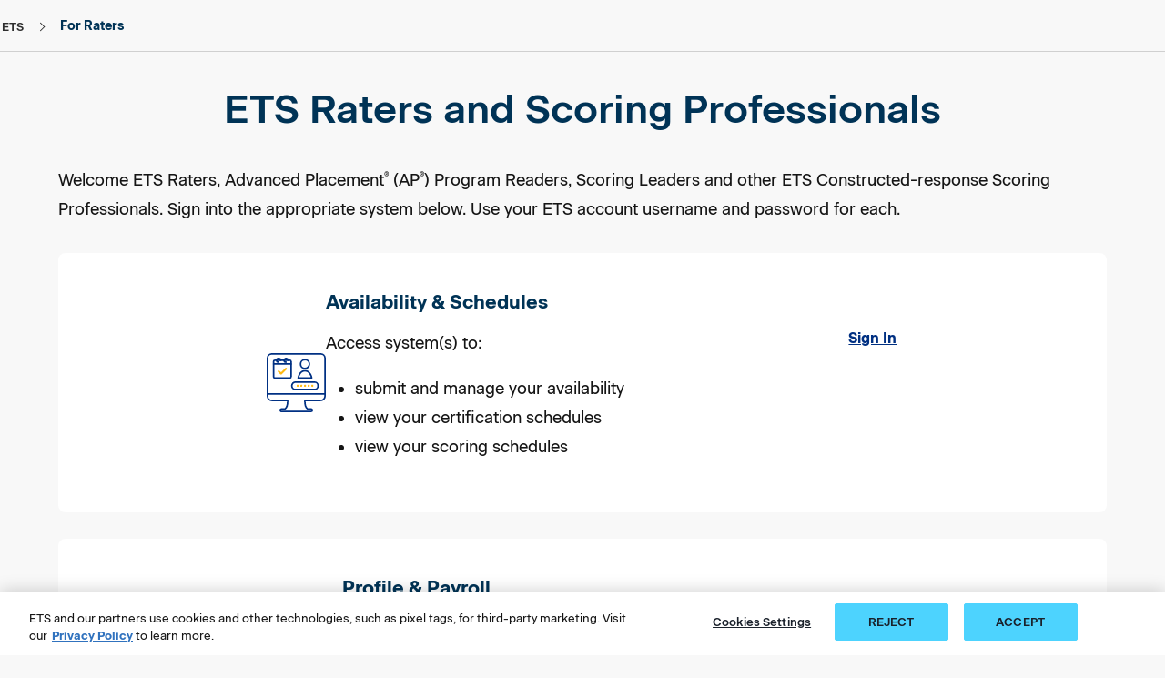

--- FILE ---
content_type: text/html;charset=utf-8
request_url: https://www.ets.org/raters.html
body_size: 17223
content:

<!DOCTYPE HTML><!-- HTML5 -->


	

	

	

	

	

	 
		
	

	

	

	

	

	

	

<html lang="en">

<head>
    <meta charset="UTF-8"/>
    <title>Existing Raters &amp; Scoring Professionals</title>
    
    <meta name="tags" content="All Users,Raters,Corporate"/>
    <meta name="keywords" content="ets raters,raters login,ETS Raters and Scoring Professionals,rater profile and payroll,raters sign in"/>
    <meta name="description" content="A hub for existing ETS raters, AP Program Readers, Scoring Leaders and ETS Constructed Response Scoring Professionals."/>
    <meta name="viewport" content="width=device-width, initial-scale=1.0, minimum-scale=1.0, maximum-scale=2.0, viewport-fit=cover"/>
    <meta name="apple-mobile-web-app-capable" content="yes"/>
    <meta name="apple-mobile-web-app-status-bar-style" content="black"/>
    <meta name="template" content="generic-white-page"/>
    
    
    <meta name="shortDescription" content="A hub for existing ETS raters, AP Program Readers, Scoring Leaders and ETS Constructed Response Scoring Professionals."/>
    <meta name="contentType" content="Raters"/>
    
    <meta name="articlePublishDate" content="07-12-2022"/>
    

    
    
    
    
    <script defer="defer" type="text/javascript" src="/.rum/@adobe/helix-rum-js@%5E2/dist/rum-standalone.js"></script>
<link rel="preconnect" href="https://code.jquery.com"/>
	<link rel="preconnect" href="https://www.onelink-edge.com"/>
	<link rel="preconnect" href="https://www.googletagmanager.com"/>
    
    <script src="/content/dam/ets-org/target-js/at.js" type="text/javascript" async></script>
    <script type="text/javascript">
        window.adobeTargetConfig = {
            clientCode: '0FC81D17618CDEDF0A495CB4@AdobeOrg'
        };
    </script>
    
    
    <link rel="icon" href="/content/dam/ets-org/icons/favicon.svg"/>
	<link rel="apple-touch-icon" href="/content/dam/ets-org/icons/favicon.svg"/>

    



<link rel="canonical" href="https://www.ets.org/raters.html"/>


<!-- /*<link data-sly-test="{}"
      data-sly-repeat=""
      rel="alternate" hreflang="" href="">*/ -->
      
<link rel="alternate" hreflang="ko-KR" href="https://www.kr.ets.org/raters.html"/>
<link rel="alternate" hreflang="pt-BR" href="https://www.br.ets.org/raters.html"/>
<link rel="alternate" hreflang="zh-CN" href="https://www.cn.ets.org/raters.html"/>
<link rel="alternate" hreflang="de-DE" href="https://www.de.ets.org/raters.html"/>
<link rel="alternate" hreflang="fr-FR" href="https://www.fr.ets.org/raters.html"/>
<link rel="alternate" hreflang="ja-JP" href="https://www.jp.ets.org/raters.html"/>
<link rel="alternate" hreflang="es-MX" href="https://www.mx.ets.org/raters.html"/>
<link rel="alternate" hreflang="pt-PT" href="https://www.pt.ets.org/raters.html"/>
<link rel="alternate" hreflang="es-ES" href="https://www.es.ets.org/raters.html"/>
<link rel="alternate" hreflang="tr-TR" href="https://www.tr.ets.org/raters.html"/>
<link rel="alternate" hreflang="en-IN" href="https://www.in.ets.org/raters.html"/>
<link rel="alternate" hreflang="en" href="https://www.ets.org/raters.html"/>
<link rel="alternate" hreflang="x-default" href="https://www.ets.org/raters.html"/>

    

    
    
<link rel="stylesheet" href="/etc.clientlibs/ets/clientlibs/clientlib-base.lc-0b4212bcaa5c58c7a727317470b9d8cd-lc.min.css" type="text/css">





<link href="https://fonts.googleapis.com/icon?family=Material+Icons" rel="stylesheet" defer/>


<script src="https://cdnjs.cloudflare.com/ajax/libs/uikit/3.15.0/js/uikit.min.js" defer integrity="sha512-CXDPj8j/E5GFmthbCmbDO9C7wiB2KFpRG+7MuiVWJliI0R8nH+t1MuWRl5Slqf3Tn3ymveugjwiFC4xdwYWeAw==" crossorigin="anonymous" referrerpolicy="no-referrer"></script>
<script type="text/javascript" src="https://maps.googleapis.com/maps/api/js?key=AIzaSyAfkKOKOMCW-PdUzVjUThIr-Xb2tOJZ8xM&libraries=places" defer></script>








    

    <script integrity="sha256-XfleWPSUCDliao4j9tYGhjM/3as+7MakQbdmfjYA0Go=">
        !function (e, a, n, t) {
            if (a) return;
            var i = e.head; if (i) {
                var o = e.createElement("style");
                o.id = "alloy-prehiding", o.innerText = n, i.appendChild(o),
                    setTimeout(function () { o.parentNode && o.parentNode.removeChild(o) }, t)
            }
        }
            (document, document.location.href.indexOf("adobe_authoring_enabled") !== -1, "body { opacity: 0 !important }", 3000);
    </script>
    
		
		<script>
		    (function () {
		        const host = window.location.hostname;
		        if (host != 'www.ets.org' && host != 'www-vantage-stg-publish.ets.org' && host != 'www.in.ets.org') {
		            const script = document.createElement('script');
		            script.src = 'https://www.onelink-edge.com/moxie.min.js';
		            script.type = 'text/javascript';
		            script.setAttribute('referrerpolicy', 'no-referrer-when-downgrade');
		            script.setAttribute('data-oljs', 'P6CAD-6FFF-C55B-C387');
		            document.head.appendChild(script);
		        }
		    })();
		</script>
	
    
    
    

    

    


        <script type="text/javascript" src="//assets.adobedtm.com/d499970dd37d/5fc85228c49e/launch-fc31d90c57a8.min.js" async></script>


    
    
    
<link rel="stylesheet" href="/etc.clientlibs/ets/clientlibs/clientlib-dependencies.lc-914b242934d96c8b40726eb67d471085-lc.min.css" type="text/css">
<link rel="stylesheet" href="/etc.clientlibs/ets/clientlibs/clientlib-site.lc-cafb133b1e43364fd54ade5fb8fb60e3-lc.min.css" type="text/css">
<link rel="stylesheet" href="/etc.clientlibs/ets/clientlibs/clientlib-epn.lc-b16024189a822fbf0393409e46defe85-lc.min.css" type="text/css">
<link rel="stylesheet" href="/etc.clientlibs/ets/clientlibs/clientlib-marketing.lc-84ce9882849fbc88f66e846c3cd8cdd5-lc.min.css" type="text/css">



    


    
	
</head>

<body class="generic-page page basicpage theme-rnd theme-commons   hide-language-toggle" id="generic-page-7244a013ee" data-cmp-data-layer-enabled>
    <span class="d-none ets-brand" data-brand="For Raters"></span>
    <script>!function(){var i="analytics",analytics=window[i]=window[i]||[];if(!analytics.initialize)if(analytics.invoked)window.console&&console.error&&console.error("Segment snippet included twice.");else{analytics.invoked=!0;analytics.methods=["trackSubmit","trackClick","trackLink","trackForm","pageview","identify","reset","group","track","ready","alias","debug","page","screen","once","off","on","addSourceMiddleware","addIntegrationMiddleware","setAnonymousId","addDestinationMiddleware","register"];analytics.factory=function(e){return function(){if(window[i].initialized)return window[i][e].apply(window[i],arguments);var n=Array.prototype.slice.call(arguments);if(["track","screen","alias","group","page","identify"].indexOf(e)>-1){var c=document.querySelector("link[rel='canonical']");n.push({__t:"bpc",c:c&&c.getAttribute("href")||void 0,p:location.pathname,u:location.href,s:location.search,t:document.title,r:(document.referrer.includes(location.hostname))?null:document.referrer})}n.unshift(e);analytics.push(n);return analytics}};for(var n=0;n<analytics.methods.length;n++){var key=analytics.methods[n];analytics[key]=analytics.factory(key)}analytics.load=function(key,n){var t=document.createElement("script");t.type="text/javascript";t.async=!0;t.setAttribute("data-global-segment-analytics-key",i);t.src="https://cdn.segment.com/analytics.js/v1/" + key + "/analytics.min.js";var r=document.getElementsByTagName("script")[0];r.parentNode.insertBefore(t,r);analytics._loadOptions=n};analytics._writeKey="oilJEUIVL6rqabuVIEBvyL9AH05ExcQD";;analytics.SNIPPET_VERSION="5.2.0";analytics.load("oilJEUIVL6rqabuVIEBvyL9AH05ExcQD");  var brand = ""; if(brand === null || brand === ""){analytics.page("Existing Raters \x26 Scoring Professionals");}else{analytics.page(brand,"Existing Raters \x26 Scoring Professionals");}}}();</script>
    <!-- Start Google Tag Manager (noscript) -->
    <noscript><iframe src="https://www.googletagmanager.com/ns.html?id=GTM-KPNMN62" height="0" width="0" style="display:none;visibility:hidden"></iframe></noscript>
    <!-- End Google Tag Manager (noscript) -->
    <script>
  	//*********************************************************************//
    //                      ANALYTICS HELPER CLASSES                       //
    //*********************************************************************//

    //By using an IIF function with the class inside it we isolate the scope
    (function initEtsAL(w, d, s, l, i) {

        class EtsAnalyticsLayerGA4 {
            constructor(w, d, s, l, i) {
                //bind the methods to this scope
                this.trackClick = this.trackClick.bind(this);
                this.push = this.push.bind(this);
                this.load = this.load.bind(this);
                this.load(w, d, s, l, i);
            }

            load(w, d, s, l, i) {
                // Here we are mimicking the IIF from gtm, but now it is in this IIF's scope
                w[l] = w[l] || [];
                w[l].push({ 'gtm.start': new Date().getTime(), event: 'gtm.js' });
                let f = d.getElementsByTagName(s)[0],
                    j = d.createElement(s),
                    dl = l !== 'dataLayer' ? '&l=' + l : '';
                j.async = true;
                j.src = '//www.googletagmanager.com/gtm.js?id=' + i + dl;
                // Fires when google tag manager is downloaded
                j.addEventListener('load', function () {
                    let _ge = new CustomEvent('gtm_downloaded', { bubbles: true });
                    d.dispatchEvent(_ge);
                });
                f.parentNode.insertBefore(j, f);
            }
            push(payload) {
                window.dataLayer.push(payload);
            }
            trackClick(e) {
                let ds = JSON.parse(JSON.stringify(e.target.dataset));
                this.push(ds);
            }
            trackLearnMoreClick(e) {
                let learnMoreLinkElement = e.target;
                if (learnMoreLinkElement.nodeName == 'SPAN') {
                    learnMoreLinkElement = learnMoreLinkElement.parentNode;
                }
                let ds = {
                    event: "learn_more_click",
                    topic_name: "Learn More - " + learnMoreLinkElement.ariaLabel,
                    brand: "For Raters",
                    custom_timestamp: Date.now()
                };
                window.dataLayer.push(ds);
            }
        }
        w.etsAL = new EtsAnalyticsLayerGA4(w, d, s, l, i);
    })(window, document, 'script', 'dataLayer', 'GTM\u002DKPNMN62');
    </script>
    <div id="adobe-data-layer" data-adobe-json='{&#34;generic-page-7244a013ee&#34;:{&#34;@type&#34;:&#34;ets/components/generic-page&#34;,&#34;repo:modifyDate&#34;:&#34;2025-01-24T13:47:20Z&#34;,&#34;dc:title&#34;:&#34;Existing Raters &amp; Scoring Professionals&#34;,&#34;dc:description&#34;:&#34;A hub for existing ETS raters, AP Program Readers, Scoring Leaders and ETS Constructed Response Scoring Professionals.&#34;,&#34;xdm:template&#34;:&#34;/conf/ets/settings/wcm/templates/generic-white-page&#34;,&#34;xdm:language&#34;:&#34;en&#34;,&#34;xdm:tags&#34;:[&#34;All Users&#34;,&#34;Raters&#34;,&#34;Corporate&#34;],&#34;repo:path&#34;:&#34;/content/ets-org/language-master/en/home/raters.html&#34;}}' data-adobe-page-id="generic-page-7244a013ee"></div>
    
    
        

<div class="cmp-page__skiptomaincontent position-absolute">
     <a class="visually-hidden-focusable" href="#content">skip to main content</a>
     <a class="visually-hidden-focusable" href="#page-footer">skip to footer</a>
</div>

    
<link rel="stylesheet" href="/etc.clientlibs/core/wcm/components/page/v2/page/clientlibs/site/skiptomaincontent.lc-696ce9a06faa733b225ffb8c05f16db9-lc.min.css" type="text/css">




        



        
<div class="root container responsivegrid">
  
  
  	
     
    <div id="container-43517bff90" class="cmp-container">
        


<div class="aem-Grid aem-Grid--12 aem-Grid--default--12 ">
    
    <header class="container responsivegrid headerSection aem-GridColumn--default--none aem-GridColumn aem-GridColumn--default--12 aem-GridColumn--offset--default--0">
  <!--stopindex-->
  
  	
     
     
    
    <div id="container-b5fb9a7bd1" class="cmp-container">
        
        <div class="experiencefragment">
<div id="experiencefragment-a64a9dc25a" class="cmp-experiencefragment cmp-experiencefragment--ets-header">

  
  
  	
     
    <div id="container-0c9908025e" class="cmp-container">
        


<div class="aem-Grid aem-Grid--12 aem-Grid--default--12 ">
    
    <div class="globalNavigation aem-GridColumn aem-GridColumn--default--12"><div>
    
    <react-component data-component="globalNav" data-model="{&#34;globalNavigationTheme&#34;:&#34;ets-dark&#34;,&#34;mainLogoImageAlt&#34;:&#34;Login&#34;,&#34;enabledInSite&#34;:true,&#34;enabledSubNav&#34;:false,&#34;leftIconType&#34;:&#34;Contact&#34;,&#34;leftActionLink&#34;:&#34;/content/ets-org/language-master/en/home/contact.html&#34;,&#34;leftActionLabel&#34;:&#34;Contact&#34;,&#34;rightIconType&#34;:&#34;Login&#34;,&#34;rightActionLink&#34;:&#34;/content/ets-org/language-master/en/home/login.html&#34;,&#34;rightActionLabel&#34;:&#34;Login&#34;,&#34;regionLabel&#34;:&#34;Region:&#34;,&#34;navigationCategories&#34;:[{&#34;globalNavigationCategoryLinks&#34;:[{&#34;globalNavigationLinkLabel&#34;:&#34;About ETS&#34;,&#34;globalNavigationLink&#34;:&#34;/content/ets-org/language-master/en/home/about.html&#34;,&#34;globalNavigationTarget&#34;:false},{&#34;globalNavigationLinkLabel&#34;:&#34;Disabilities&#34;,&#34;globalNavigationLink&#34;:&#34;/content/ets-org/language-master/en/home/disabilities.html&#34;,&#34;globalNavigationTarget&#34;:false},{&#34;globalNavigationLinkLabel&#34;:&#34;Newsroom&#34;,&#34;globalNavigationLink&#34;:&#34;/content/ets-org/language-master/en/home/news.html&#34;,&#34;globalNavigationTarget&#34;:false},{&#34;globalNavigationLinkLabel&#34;:&#34;Insights \u0026 Perspectives&#34;,&#34;globalNavigationLink&#34;:&#34;/content/ets-org/language-master/en/home/insights-and-perspectives.html&#34;,&#34;globalNavigationTarget&#34;:false},{&#34;globalNavigationLinkLabel&#34;:&#34;Careers&#34;,&#34;globalNavigationLink&#34;:&#34;/content/ets-org/language-master/en/home/careers.html&#34;,&#34;globalNavigationTarget&#34;:false},{&#34;globalNavigationLinkLabel&#34;:&#34;CEO Corner&#34;,&#34;globalNavigationLink&#34;:&#34;/content/ets-org/language-master/en/home/ceo-corner.html&#34;,&#34;globalNavigationTarget&#34;:false}]}],&#34;primaryNavigationCategories&#34;:[{&#34;globalNavigationPrimaryCategoryLabel&#34;:&#34;Assessment Products&#34;,&#34;globalNavigationPrimaryCategoryCTALink&#34;:&#34;/content/ets-org/language-master/en/home/products.html&#34;,&#34;ctas&#34;:[{&#34;ctaLabel&#34;:&#34;Test&#34;,&#34;ctaLink&#34;:&#34;Test&#34;,&#34;ctaTarget&#34;:false,&#34;enableGatedContent&#34;:false,&#34;ctaArrow&#34;:false}],&#34;globalNavigationPrimarySubCategories&#34;:[{&#34;globalNavigationPrimarySubCategoryLabel&#34;:&#34;English Language Proficiency&#34;,&#34;globalNavigationPrimarySubCategoryGroups&#34;:[{&#34;globalNavigationPrimarySubCategoryGroupName&#34;:&#34;TOEFL®&#34;,&#34;globalNavigationPrimarySubCategoryGroupLink&#34;:&#34;/toefl.html&#34;,&#34;globalNavigationPrimarySubCategoryGroupRegisterLabel&#34;:&#34;REGISTER&#34;,&#34;globalNavigationPrimarySubCategoryGroupRegisterLink&#34;:&#34;https://toeflibt.ets.org/welcome&#34;,&#34;globalNavigationPrimarySubCategoryGroupRegisterTarget&#34;:true,&#34;globalNavigationPrimarySubCategoryGroupTarget&#34;:false,&#34;globalNavigationPrimarySubCategoryGroupLinks&#34;:[{&#34;globalNavigationLinkLabel&#34;:&#34;TOEFL iBT&#34;,&#34;globalNavigationLink&#34;:&#34;/content/ets-org/language-master/en/home/toefl/test-takers/ibt/about.html&#34;,&#34;globalNavigationTarget&#34;:false},{&#34;globalNavigationLinkLabel&#34;:&#34;TOEFL Essentials&#34;,&#34;globalNavigationLink&#34;:&#34;/content/ets-org/language-master/en/home/toefl/test-takers/essentials.html&#34;,&#34;globalNavigationTarget&#34;:false},{&#34;globalNavigationLinkLabel&#34;:&#34;TOEFL ITP&#34;,&#34;globalNavigationLink&#34;:&#34;/content/ets-org/language-master/en/home/toefl/itp.html&#34;,&#34;globalNavigationTarget&#34;:false},{&#34;globalNavigationLinkLabel&#34;:&#34;TOEFL Primary&#34;,&#34;globalNavigationLink&#34;:&#34;/content/ets-org/language-master/en/home/toefl/primary.html&#34;,&#34;globalNavigationTarget&#34;:false},{&#34;globalNavigationLinkLabel&#34;:&#34;TOEFL Junior&#34;,&#34;globalNavigationLink&#34;:&#34;/content/ets-org/language-master/en/home/toefl/junior.html&#34;,&#34;globalNavigationTarget&#34;:false}]}]},{&#34;globalNavigationPrimarySubCategoryGroups&#34;:[{&#34;globalNavigationPrimarySubCategoryGroupName&#34;:&#34;TOEIC®&#34;,&#34;globalNavigationPrimarySubCategoryGroupLink&#34;:&#34;/toeic.html&#34;,&#34;globalNavigationPrimarySubCategoryGroupRegisterLabel&#34;:&#34;REGISTER&#34;,&#34;globalNavigationPrimarySubCategoryGroupRegisterLink&#34;:&#34;/content/ets-org/language-master/en/home/toeic/resources/register.html&#34;,&#34;globalNavigationPrimarySubCategoryGroupRegisterTarget&#34;:false,&#34;globalNavigationPrimarySubCategoryGroupTarget&#34;:false,&#34;globalNavigationPrimarySubCategoryGroupLinks&#34;:[{&#34;globalNavigationLinkLabel&#34;:&#34;TOEIC Listening \u0026 Reading&#34;,&#34;globalNavigationLink&#34;:&#34;/content/ets-org/language-master/en/home/toeic/test-takers/about/listening-reading.html&#34;,&#34;globalNavigationTarget&#34;:false},{&#34;globalNavigationLinkLabel&#34;:&#34;TOEIC Speaking \u0026 Writing&#34;,&#34;globalNavigationLink&#34;:&#34;/content/ets-org/language-master/en/home/toeic/test-takers/about/speaking-writing.html&#34;,&#34;globalNavigationTarget&#34;:false},{&#34;globalNavigationLinkLabel&#34;:&#34;TOEIC Bridge&#34;,&#34;globalNavigationLink&#34;:&#34;/content/ets-org/language-master/en/home/toeic/test-takers/about/bridge.html&#34;,&#34;globalNavigationTarget&#34;:false}]}]},{&#34;globalNavigationPrimarySubCategoryLabel&#34;:&#34;Graduate Admissions&#34;,&#34;globalNavigationPrimarySubCategoryGroups&#34;:[{&#34;globalNavigationPrimarySubCategoryGroupName&#34;:&#34;GRE&#34;,&#34;globalNavigationPrimarySubCategoryGroupLink&#34;:&#34;/gre.html&#34;,&#34;globalNavigationPrimarySubCategoryGroupRegisterLabel&#34;:&#34;REGISTER&#34;,&#34;globalNavigationPrimarySubCategoryGroupRegisterLink&#34;:&#34;https://ereg.ets.org/ereg/public/jump?_p\u003dGRI&#34;,&#34;globalNavigationPrimarySubCategoryGroupRegisterTarget&#34;:true,&#34;globalNavigationPrimarySubCategoryGroupTarget&#34;:false,&#34;globalNavigationPrimarySubCategoryGroupLinks&#34;:[{&#34;globalNavigationLinkLabel&#34;:&#34;GRE General Test&#34;,&#34;globalNavigationLink&#34;:&#34;/content/ets-org/language-master/en/home/gre/test-takers/general-test.html&#34;,&#34;globalNavigationTarget&#34;:false},{&#34;globalNavigationLinkLabel&#34;:&#34;GRE Subject Tests&#34;,&#34;globalNavigationLink&#34;:&#34;/content/ets-org/language-master/en/home/gre/test-takers/subject-tests.html&#34;,&#34;globalNavigationTarget&#34;:false}]}]},{&#34;globalNavigationPrimarySubCategoryLabel&#34;:&#34;TEACHER CERTIFICATION&#34;,&#34;globalNavigationPrimarySubCategoryGroups&#34;:[{&#34;globalNavigationPrimarySubCategoryGroupName&#34;:&#34;Praxis&#34;,&#34;globalNavigationPrimarySubCategoryGroupLink&#34;:&#34;https://praxis.ets.org&#34;,&#34;globalNavigationPrimarySubCategoryGroupRegisterLabel&#34;:&#34;REGISTER&#34;,&#34;globalNavigationPrimarySubCategoryGroupRegisterLink&#34;:&#34;https://praxis.ets.org/login/sign-in?appid\u003ddicomm&#34;,&#34;globalNavigationPrimarySubCategoryGroupRegisterTarget&#34;:true,&#34;globalNavigationPrimarySubCategoryGroupTarget&#34;:true,&#34;globalNavigationPrimarySubCategoryGroupLinks&#34;:[{&#34;globalNavigationLinkLabel&#34;:&#34;Praxis Core&#34;,&#34;globalNavigationLink&#34;:&#34;https://praxis.ets.org/test-takers/about-the-test.html&#34;,&#34;globalNavigationTarget&#34;:true},{&#34;globalNavigationLinkLabel&#34;:&#34;Praxis Subject&#34;,&#34;globalNavigationLink&#34;:&#34;https://praxis.ets.org/test-takers/about-the-test.html&#34;,&#34;globalNavigationTarget&#34;:true}]}]},{&#34;globalNavigationPrimarySubCategoryLabel&#34;:&#34;Workforce Solutions&#34;,&#34;globalNavigationPrimarySubCategoryGroups&#34;:[{&#34;globalNavigationPrimarySubCategoryGroupName&#34;:&#34;FUTURENAV&#34;,&#34;globalNavigationPrimarySubCategoryGroupLink&#34;:&#34;/content/ets-org/language-master/en/home/futurenav.html&#34;,&#34;globalNavigationPrimarySubCategoryGroupRegisterLabel&#34;:&#34;LEARN MORE&#34;,&#34;globalNavigationPrimarySubCategoryGroupRegisterLink&#34;:&#34;/content/ets-org/language-master/en/home/futurenav.html&#34;,&#34;globalNavigationPrimarySubCategoryGroupRegisterTarget&#34;:false,&#34;globalNavigationPrimarySubCategoryGroupTarget&#34;:false,&#34;globalNavigationPrimarySubCategoryGroupLinks&#34;:[{&#34;globalNavigationLinkLabel&#34;:&#34;Anywherepro&#34;,&#34;globalNavigationLink&#34;:&#34;/content/ets-org/language-master/en/home/futurenav/anywherepro.html&#34;,&#34;globalNavigationTarget&#34;:false},{&#34;globalNavigationLinkLabel&#34;:&#34;Futurenav Adapt AI&#34;,&#34;globalNavigationLink&#34;:&#34;/content/ets-org/language-master/en/home/futurenav/adapt-ai.html&#34;,&#34;globalNavigationTarget&#34;:false},{&#34;globalNavigationLinkLabel&#34;:&#34;Futurenav Compass&#34;,&#34;globalNavigationLink&#34;:&#34;/content/ets-org/language-master/en/home/futurenav/compass.html&#34;,&#34;globalNavigationTarget&#34;:false},{&#34;globalNavigationLinkLabel&#34;:&#34;Futurenav Edge&#34;,&#34;globalNavigationLink&#34;:&#34;/content/ets-org/language-master/en/home/futurenav/edge.html&#34;,&#34;globalNavigationTarget&#34;:false},{&#34;globalNavigationLinkLabel&#34;:&#34;Futurenav Signal&#34;,&#34;globalNavigationLink&#34;:&#34;/content/ets-org/language-master/en/home/futurenav/signal.html&#34;,&#34;globalNavigationTarget&#34;:false}]}]}]},{&#34;globalNavigationPrimaryCategoryLabel&#34;:&#34;ETS Solutions&#34;,&#34;globalNavigationPrimaryCategoryCTALink&#34;:&#34;/content/ets-org/language-master/en/home/solutions.html&#34;,&#34;ctas&#34;:[{&#34;ctaLabel&#34;:&#34;Test&#34;,&#34;ctaLink&#34;:&#34;Test&#34;,&#34;ctaTarget&#34;:false,&#34;enableGatedContent&#34;:false,&#34;ctaArrow&#34;:false}],&#34;globalNavigationPrimaryCategoryLinks&#34;:[{&#34;globalNavigationLinkLabel&#34;:&#34;See All Solutions&#34;,&#34;globalNavigationLink&#34;:&#34;/content/ets-org/language-master/en/home/solutions.html&#34;,&#34;globalNavigationTarget&#34;:false},{&#34;globalNavigationLinkLabel&#34;:&#34;Credentialing&#34;,&#34;globalNavigationLink&#34;:&#34;/content/ets-org/language-master/en/home/solutions/credentialing.html&#34;,&#34;globalNavigationTarget&#34;:false},{&#34;globalNavigationLinkLabel&#34;:&#34;Talent \u0026 Workforce&#34;,&#34;globalNavigationLink&#34;:&#34;/content/ets-org/language-master/en/home/solutions/talent-and-workforce.html&#34;,&#34;globalNavigationTarget&#34;:false},{&#34;globalNavigationLinkLabel&#34;:&#34;Partnership&#34;,&#34;globalNavigationLink&#34;:&#34;/content/ets-org/language-master/en/home/solutions/partnership.html&#34;,&#34;globalNavigationTarget&#34;:false}]},{&#34;globalNavigationPrimaryCategoryLabel&#34;:&#34;ETS Research Institute&#34;,&#34;globalNavigationPrimaryCategoryCTALink&#34;:&#34;/content/ets-org/language-master/en/home/research.html&#34;,&#34;ctas&#34;:[{&#34;ctaLabel&#34;:&#34;cat2&#34;,&#34;ctaLabelAccessible&#34;:&#34;cat2&#34;,&#34;ctaLink&#34;:&#34;cat2&#34;,&#34;ctaTarget&#34;:false,&#34;enableGatedContent&#34;:false,&#34;ctaArrow&#34;:false}],&#34;globalNavigationPrimaryCategoryLinks&#34;:[{&#34;globalNavigationLinkLabel&#34;:&#34;See All Research&#34;,&#34;globalNavigationLink&#34;:&#34;/content/ets-org/language-master/en/home/research.html&#34;,&#34;globalNavigationTarget&#34;:false},{&#34;globalNavigationLinkLabel&#34;:&#34;Revolutionizing assessment \u0026 measurement&#34;,&#34;globalNavigationLink&#34;:&#34;/content/ets-org/language-master/en/home/research/revolutionizing-assessment-measurement.html&#34;,&#34;globalNavigationTarget&#34;:false},{&#34;globalNavigationLinkLabel&#34;:&#34;Creating the foundation for ETS products&#34;,&#34;globalNavigationLink&#34;:&#34;/content/ets-org/language-master/en/home/research/innovating-and-creating-the-foundation-of-ets-products.html&#34;,&#34;globalNavigationTarget&#34;:false},{&#34;globalNavigationLinkLabel&#34;:&#34;Innovations in research and assessment services&#34;,&#34;globalNavigationLink&#34;:&#34;/content/ets-org/language-master/en/home/research/leading-innovations-in-research-and-assessment-services-globally.html&#34;,&#34;globalNavigationTarget&#34;:false}]}],&#34;languages&#34;:[{&#34;name&#34;:&#34;Brazil (BR)&#34;,&#34;url&#34;:&#34;https://www.br.ets.org&#34;,&#34;iso&#34;:&#34;pt-br&#34;,&#34;countryCode&#34;:&#34;BR&#34;},{&#34;name&#34;:&#34;中文 (CN)&#34;,&#34;url&#34;:&#34;https://www.cn.ets.org&#34;,&#34;iso&#34;:&#34;zh-cn&#34;,&#34;countryCode&#34;:&#34;CN&#34;},{&#34;name&#34;:&#34;Deutschland (DE)&#34;,&#34;url&#34;:&#34;https://www.de.ets.org&#34;,&#34;iso&#34;:&#34;de-de&#34;,&#34;countryCode&#34;:&#34;DE&#34;},{&#34;name&#34;:&#34;Europe (EU)&#34;,&#34;url&#34;:&#34;https://www.eu.ets.org&#34;,&#34;iso&#34;:&#34;en&#34;,&#34;countryCode&#34;:&#34;EU&#34;},{&#34;name&#34;:&#34;France (FR)&#34;,&#34;url&#34;:&#34;https://www.fr.ets.org&#34;,&#34;iso&#34;:&#34;fr-fr&#34;,&#34;countryCode&#34;:&#34;FR&#34;},{&#34;name&#34;:&#34;India (IN)&#34;,&#34;url&#34;:&#34;https://www.in.ets.org&#34;,&#34;iso&#34;:&#34;en&#34;,&#34;countryCode&#34;:&#34;IN&#34;},{&#34;name&#34;:&#34;日本語 (JP)&#34;,&#34;url&#34;:&#34;https://www.jp.ets.org&#34;,&#34;iso&#34;:&#34;ja-jp&#34;,&#34;countryCode&#34;:&#34;JP&#34;},{&#34;name&#34;:&#34;한국어 (KR)&#34;,&#34;url&#34;:&#34;https://www.kr.ets.org&#34;,&#34;iso&#34;:&#34;ko-kr&#34;,&#34;countryCode&#34;:&#34;KR&#34;},{&#34;name&#34;:&#34;Mexico (MX)&#34;,&#34;url&#34;:&#34;https://www.mx.ets.org&#34;,&#34;iso&#34;:&#34;es-la&#34;,&#34;countryCode&#34;:&#34;MX&#34;},{&#34;name&#34;:&#34;Portugal (PT)&#34;,&#34;url&#34;:&#34;https://www.pt.ets.org&#34;,&#34;iso&#34;:&#34;pt-pt&#34;,&#34;countryCode&#34;:&#34;PT&#34;},{&#34;name&#34;:&#34;España (ES)&#34;,&#34;url&#34;:&#34;https://www.es.ets.org&#34;,&#34;iso&#34;:&#34;es-es&#34;,&#34;countryCode&#34;:&#34;ES&#34;},{&#34;name&#34;:&#34;Türkiye (TR)&#34;,&#34;url&#34;:&#34;https://www.tr.ets.org&#34;,&#34;iso&#34;:&#34;tr-tr&#34;,&#34;countryCode&#34;:&#34;TR&#34;},{&#34;name&#34;:&#34;United States (US)&#34;,&#34;url&#34;:&#34;https://www.ets.org&#34;,&#34;iso&#34;:&#34;en&#34;,&#34;countryCode&#34;:&#34;US&#34;}],&#34;subNav&#34;:{&#34;megaNavRegionLabel&#34;:&#34;Region:&#34;,&#34;newsImageType&#34;:&#34;normal-image&#34;,&#34;newsList&#34;:[],&#34;ctas&#34;:[],&#34;dataLayer&#34;:{},&#34;formConfiguration&#34;:{},&#34;formMessage&#34;:{},&#34;menuList&#34;:[]}}"></react-component>
</div> 
    

    

</div>

    
</div>

    </div>

     
      

      

     
     
     
	
 
 
 

</div>

    
</div>

        
    </div>

      

      

     
     
     
	
 
 
 <!--startindex-->

</header>
<section class="container responsivegrid aem-GridColumn aem-GridColumn--default--12">
  
  
  	
     
     
    
    <div id="container-3a24c3209a" class="cmp-container">
        
        <div class="breadcrumb">


<nav id="breadcrumb-b881a90f1f" class="cmp-breadcrumb" aria-label="Breadcrumb" data-cmp-data-layer="{&#34;breadcrumb-b881a90f1f&#34;:{&#34;@type&#34;:&#34;ets/components/breadcrumb/v2/breadcrumb&#34;,&#34;repo:modifyDate&#34;:&#34;2024-04-03T01:50:09Z&#34;}}">
    <ol class="cmp-breadcrumb__list desktop" itemscope itemtype="http://schema.org/BreadcrumbList">
        <li class="cmp-breadcrumb__item" data-cmp-data-layer="{&#34;breadcrumb-b881a90f1f-item-c079d1d93b&#34;:{&#34;@type&#34;:&#34;ets/components/breadcrumb/v2/breadcrumb/item&#34;,&#34;repo:modifyDate&#34;:&#34;2024-04-09T00:23:20Z&#34;,&#34;dc:title&#34;:&#34;ETS&#34;,&#34;xdm:linkURL&#34;:&#34;/&#34;}}" itemprop="itemListElement" itemscope itemtype="http://schema.org/ListItem">
            <a class="cmp-breadcrumb__item-link" itemprop="item" data-cmp-clickable href="/content/ets-org/language-master/en/home.html">
                <span itemprop="name">ETS</span>
            </a>
            <meta itemprop="position" content="1"/>
        </li>
    
        <li class="cmp-breadcrumb__item cmp-breadcrumb__item--active" aria-current="page" data-cmp-data-layer="{&#34;breadcrumb-b881a90f1f-item-7244a013ee&#34;:{&#34;@type&#34;:&#34;ets/components/breadcrumb/v2/breadcrumb/item&#34;,&#34;repo:modifyDate&#34;:&#34;2023-05-09T17:36:28Z&#34;,&#34;dc:title&#34;:&#34;For Raters&#34;,&#34;xdm:linkURL&#34;:&#34;/raters.html&#34;}}" itemprop="itemListElement" itemscope itemtype="http://schema.org/ListItem">
            
                <span itemprop="name">For Raters</span>
            
            <meta itemprop="position" content="2"/>
        </li>
    </ol>
</nav>

    

</div>

        
    </div>

      

      

     
     
     
	
 
 
 

</section>
<div class="chatBot aem-GridColumn aem-GridColumn--default--12">
    


<div class="chatbot-dynamic-data" data-chatbot-program-name="AP" data-chatbot-is-enable="false"></div></div>
<div class="container responsivegrid cmp-container--body aem-GridColumn aem-GridColumn--default--12">
  
  
  	
     
     
    
    <div id="content" class="cmp-container" role="main">
        
        <div class="title cmp-title--h1 cmp-title--center cmp-title--padding-top-med cmp-title--padding-bottom-med">
<div data-cmp-data-layer="{&#34;title-c1c9a0cdf0&#34;:{&#34;@type&#34;:&#34;ets/components/title/v2/title&#34;,&#34;repo:modifyDate&#34;:&#34;2022-08-19T17:43:41Z&#34;,&#34;dc:title&#34;:&#34;ETS Raters and Scoring Professionals&#34;}}" id="title-c1c9a0cdf0" class="cmp-title">
    <h1 class="cmp-title__text">ETS Raters and Scoring Professionals</h1>
</div>

    

</div>
<div class="text">

<div data-cmp-data-layer="{&#34;text-01b2bfe98d&#34;:{&#34;@type&#34;:&#34;ets/components/text/v2/text&#34;,&#34;repo:modifyDate&#34;:&#34;2022-11-21T07:36:00Z&#34;,&#34;xdm:text&#34;:&#34;&lt;p>Welcome ETS Raters, Advanced Placement&lt;sup>®&lt;/sup> (AP&lt;sup>®&lt;/sup>) Program Readers, Scoring Leaders and other ETS Constructed-response Scoring Professionals. Sign into the appropriate system below. Use your ETS account username and password for each.&lt;/p>\r\n&lt;p style=\&#34;height: 14.0px;\&#34;>&amp;nbsp;&lt;/p>\r\n&#34;}}" id="text-01b2bfe98d" class="cmp-text">
    <p>Welcome ETS Raters, Advanced Placement<sup>®</sup> (AP<sup>®</sup>) Program Readers, Scoring Leaders and other ETS Constructed-response Scoring Professionals. Sign into the appropriate system below. Use your ETS account username and password for each.</p>
<p style="height: 14.0px;">&nbsp;</p>

</div>

    

</div>
<div class="container responsivegrid cmp-container--padding-bottom-sm">
  
  
  	
     
     
    
    <div id="container-04e31de873" class="cmp-container">
        
        <div class="responsivegrid">


<div class="aem-Grid aem-Grid--11 aem-Grid--default--11 ">
    
    <div class="container responsivegrid aem-GridColumn aem-GridColumn--default--11">
  
  
  	
     
     
    
    <div id="container-8cadf81508" class="cmp-container">
        
        <div class="contactbanner container responsivegrid cmp-contactbanner--whitebg"><div class="cmp-contactbanner">
    <div>
  
  
  	
     
     
    
    <div id="contactbanner-c753c48af8" class="cmp-container">
        
        <div class="teaser">
<div id="teaser-e66df9a1a3" class="cmp-teaser" data-cmp-data-layer="{&#34;teaser-e66df9a1a3&#34;:{&#34;@type&#34;:&#34;ets/components/teaser/v2/teaser&#34;,&#34;repo:modifyDate&#34;:&#34;2022-12-02T14:26:38Z&#34;,&#34;dc:title&#34;:&#34;Availability &amp; Schedules&#34;,&#34;dc:description&#34;:&#34;&lt;p>Access system(s) to:&lt;/p>\r\n&lt;ul>\r\n&lt;li>submit and manage your availability&lt;/li>\r\n&lt;li>view your certification schedules&lt;/li>\r\n&lt;li>view your scoring schedules&lt;/li>\r\n&lt;/ul>\r\n&#34;}}">
    
        <div class="cmp-teaser__content">
            
    

            
    <h2 class="cmp-teaser__title">
        Availability &amp; Schedules
    </h2>

            
    <div class="cmp-teaser__description"><p>Access system(s) to:</p>
<ul>
<li>submit and manage your availability</li>
<li>view your certification schedules</li>
<li>view your scoring schedules</li>
</ul>
</div>

            
    <div class="cmp-teaser__action-container">
        


	
		
			
			
		
	


    <a class="cmp-teaser__action-link" id="teaser-e66df9a1a3-cta-88b1623233" rel="noopener noreferrer" aria-label="Sign In to Rater Management, opens in a new windows tab" data-cmp-data-layer="{&#34;teaser-e66df9a1a3-cta-88b1623233&#34;:{&#34;@type&#34;:&#34;ets/components/teaser/v2/teaser/cta&#34;,&#34;dc:title&#34;:&#34;Sign In&#34;,&#34;xdm:linkURL&#34;:&#34;https://rm.ets.org/RMWeb&#34;}}" data-cmp-clickable href="https://rm.ets.org/RMWeb" target="_blank">Sign In</a>

    </div>

        </div>
        
    <div class="cmp-teaser__image">


	<?xml version="1.0" encoding="UTF-8"?><svg aria-hidden="true" focusable="false" id="Layer_2" xmlns="http://www.w3.org/2000/svg" width="65.84" height="65.76" viewBox="0 0 65.84 65.76"><defs><style>.cls-1{fill:#fdb913;}.cls-2{stroke-linecap:round;stroke-linejoin:round;}.cls-2,.cls-3{fill:none;stroke:#003083;stroke-width:1.76px;}.cls-3{stroke-miterlimit:10;}</style></defs><path class="cls-3" d="M16.56,64.88c-.75,.07-1.41-.5-1.47-1.25-.06-.76,.49-1.42,1.24-1.49,.08,0,.16,0,.23,0h3.52c.15,0,.3-.05,.41-.15,.86-.67,2.88-2.87,2.88-8.69,0-.37-.3-.67-.66-.67H5.79c-2.69,.01-4.89-2.18-4.91-4.9V5.79C.9,3.06,3.1,.87,5.79,.88H60.05c2.69-.01,4.89,2.18,4.91,4.9V47.72c-.02,2.72-2.22,4.92-4.91,4.9h-16.91c-.36,0-.66,.29-.67,.66h0c0,5.84,2,8.03,2.86,8.7,.11,.1,.26,.15,.41,.15h3.54c.75-.07,1.41,.5,1.47,1.25,.06,.76-.49,1.42-1.24,1.49-.08,0-.16,0-.23,0H16.56"/><line class="cls-3" x1=".87" y1="45.35" x2="64.96" y2="45.35"/><path class="cls-1" d="M33.32,36.31c-.06-.64,.42-1.21,1.07-1.27,.03,0,.07,0,.1,0,.7,0,1.27,.57,1.27,1.27s-.57,1.27-1.27,1.27c-.65,0-1.18-.53-1.17-1.19,0-.03,0-.06,0-.08Z"/><path class="cls-1" d="M37.38,36.31c-.05-.65,.44-1.22,1.09-1.27,.03,0,.06,0,.09,0,.7,.09,1.2,.73,1.11,1.43-.07,.58-.53,1.04-1.11,1.11-.65,0-1.18-.52-1.18-1.18,0-.03,0-.06,0-.09Z"/><path class="cls-1" d="M41.44,36.31c-.05-.65,.44-1.22,1.09-1.27,.03,0,.06,0,.09,0,.7,0,1.27,.57,1.27,1.27s-.57,1.27-1.27,1.27c-.65,0-1.18-.52-1.18-1.18,0-.03,0-.06,0-.09Z"/><path class="cls-1" d="M45.5,36.31c-.05-.65,.44-1.22,1.09-1.27,.05,0,.1,0,.14,0,.7,0,1.27,.57,1.27,1.27s-.57,1.27-1.27,1.27c-.65,.03-1.2-.47-1.23-1.13,0-.05,0-.1,0-.14Z"/><path class="cls-1" d="M49.57,36.31c-.06-.64,.42-1.21,1.07-1.27,.03,0,.06,0,.09,0,.7,0,1.27,.57,1.27,1.27s-.57,1.27-1.27,1.27c-.65,0-1.17-.54-1.16-1.2,0-.02,0-.05,0-.07Z"/><ellipse class="cls-3" cx="42.6" cy="12.17" rx="4.93" ry="4.88"/><rect class="cls-3" x="28" y="32.19" width="29.22" height="8.23" rx="4.11" ry="4.11"/><path class="cls-2" d="M50.15,27.61h-15.08s1.31-7.94,7.54-7.94,7.54,7.94,7.54,7.94Z"/><path class="cls-2" d="M21.55,10.12c-1.19,.04-2.19-.88-2.24-2.08h0c.08-1.24,1.16-2.18,2.39-2.1,1.12,.08,2.02,.97,2.1,2.1"/><path class="cls-2" d="M13.3,10.12c-1.2,.05-2.2-.89-2.25-2.08,.05-1.19,1.05-2.13,2.25-2.08,1.2-.05,2.2,.89,2.25,2.08"/><path class="cls-2" d="M7.73,9.24c.02-.66,.56-1.19,1.22-1.2H25.95c.64,.04,1.15,.56,1.16,1.2V26.39c0,.67-.54,1.21-1.21,1.22H8.9c-.65-.03-1.17-.57-1.17-1.22V9.24Z"/><line class="cls-2" x1="27.1" y1="12.12" x2="7.74" y2="12.12"/><path class="cls-1" d="M15.95,23.88c-.38,0-.74-.16-1-.43l-2.37-2.38c-.4-.42-.4-1.07,0-1.49h0c.41-.41,1.07-.42,1.48-.02l.02,.02,1.14,1.16c.42,.41,1.08,.41,1.5,0l4.09-4.14c.42-.41,1.08-.41,1.5,0h0c.41,.41,.41,1.08,0,1.49l-5.31,5.36c-.28,.28-.66,.44-1.05,.43Z"/></svg>

</div>

    
</div>

    

</div>

        
    </div>

      

      

     
     
     
	
 
 
 

</div>
</div></div>

        
    </div>

      

      

     
     
     
	
 
 
 

</div>

    
</div>
</div>

        
    </div>

      

      

     
     
     
	
 
 
 

</div>
<div class="container responsivegrid cmp-container--padding-bottom-sm">
  
  
  	
     
     
    
    <div id="container-d219c2e04d" class="cmp-container">
        
        <div class="responsivegrid">


<div class="aem-Grid aem-Grid--12 aem-Grid--default--12 ">
    
    <div class="container responsivegrid aem-GridColumn--default--none aem-GridColumn aem-GridColumn--default--12 aem-GridColumn--offset--default--0">
  
  
  	
     
     
    
    <div id="container-433f9c1a95" class="cmp-container">
        
        <div class="contactbanner container responsivegrid cmp-contactbanner--whitebg"><div class="cmp-contactbanner">
    <div>
  
  
  	
     
     
    
    <div id="contactbanner-afe366d922" class="cmp-container">
        
        <div class="teaser">
<div id="teaser-bec872a44e" class="cmp-teaser" data-cmp-data-layer="{&#34;teaser-bec872a44e&#34;:{&#34;@type&#34;:&#34;ets/components/teaser/v2/teaser&#34;,&#34;repo:modifyDate&#34;:&#34;2025-01-24T13:47:20Z&#34;,&#34;dc:title&#34;:&#34;Profile &amp; Payroll&#34;,&#34;dc:description&#34;:&#34;&lt;ul>\r\n&lt;li>update personal and contact information&lt;/li>\r\n&lt;li>view paychecks&amp;nbsp;and retrieve W2 tax form&lt;/li>\r\n&lt;li>enroll in direct deposit&lt;/li>\r\n&lt;li>view paid sick leave balance&lt;/li>\r\n&lt;/ul>\r\n&#34;}}">
    
        <div class="cmp-teaser__content">
            
    

            
    <h2 class="cmp-teaser__title">
        Profile &amp; Payroll
    </h2>

            
    <div class="cmp-teaser__description"><ul>
<li>update personal and contact information</li>
<li>view paychecks&nbsp;and retrieve W2 tax form</li>
<li>enroll in direct deposit</li>
<li>view paid sick leave balance</li>
</ul>
</div>

            
    <div class="cmp-teaser__action-container">
        


	
		
			
			
		
	


    <a class="cmp-teaser__action-link" id="teaser-bec872a44e-cta-9c51e79578" rel="noopener noreferrer" aria-label="Sign In to ETS, opens in a new windows tab" data-cmp-data-layer="{&#34;teaser-bec872a44e-cta-9c51e79578&#34;:{&#34;@type&#34;:&#34;ets/components/teaser/v2/teaser/cta&#34;,&#34;dc:title&#34;:&#34;Sign In&#34;,&#34;xdm:linkURL&#34;:&#34;https://idaas.ets.org/samlp/LmbBJucmDHqLGfLc5TBli4Rl7YbSnD78?RelayState=https://ps92prd.c142.velocity.cloud/psc/ETS92PRD/EMPLOYEE/HRMS/c/NUI_FRAMEWORK.PT_LANDINGPAGE.GBL?&#34;}}" data-cmp-clickable href="https://idaas.ets.org/samlp/LmbBJucmDHqLGfLc5TBli4Rl7YbSnD78?RelayState=https://ps92prd.c142.velocity.cloud/psc/ETS92PRD/EMPLOYEE/HRMS/c/NUI_FRAMEWORK.PT_LANDINGPAGE.GBL?" target="_blank">Sign In</a>

    </div>

        </div>
        
    <div class="cmp-teaser__image">


	<?xml version="1.0" encoding="UTF-8"?><svg aria-hidden="true" focusable="false" id="Layer_2" xmlns="http://www.w3.org/2000/svg" width="65.85" height="65.04" viewBox="0 0 65.85 65.04"><defs><style>.cls-1,.cls-2{fill:#fdb913;}.cls-3{fill:#3b54a4;}.cls-3,.cls-2,.cls-4,.cls-5{stroke-width:1.76px;}.cls-3,.cls-4,.cls-5{stroke:#003083;}.cls-3,.cls-5{stroke-miterlimit:10;}.cls-2{stroke:#fdb913;}.cls-2,.cls-4{stroke-linecap:round;stroke-linejoin:round;}.cls-4,.cls-5{fill:none;}</style></defs><path class="cls-5" d="M16.57,64.16c-.76,0-1.37-.61-1.37-1.36s.62-1.36,1.37-1.36h3.51c.15,0,.3-.05,.41-.14,.87-.67,2.88-2.84,2.88-8.6,0-.37-.3-.66-.67-.66H5.79c-2.71,0-4.91-2.17-4.91-4.84V5.73C.88,3.05,3.08,.88,5.79,.88H60.06c2.71,0,4.91,2.17,4.91,4.85V47.2c0,2.67-2.2,4.84-4.91,4.84h-16.91c-.37,0-.67,.3-.67,.66,0,5.77,2,7.93,2.86,8.6,.12,.09,.26,.14,.41,.14h3.53c.76,0,1.37,.61,1.37,1.36s-.62,1.36-1.37,1.36H16.57"/><line class="cls-3" x1=".88" y1="44.63" x2="64.97" y2="44.63"/><g><path class="cls-1" d="M33.32,35.59c0-.74,.49-1.27,1.18-1.27s1.16,.52,1.16,1.27-.45,1.27-1.18,1.27c-.69,0-1.16-.54-1.16-1.27Z"/><path class="cls-1" d="M37.38,35.59c0-.74,.49-1.27,1.18-1.27s1.16,.52,1.16,1.27-.45,1.27-1.18,1.27c-.69,0-1.16-.54-1.16-1.27Z"/><path class="cls-1" d="M41.45,35.59c0-.74,.49-1.27,1.18-1.27s1.16,.52,1.16,1.27-.45,1.27-1.18,1.27c-.69,0-1.16-.54-1.16-1.27Z"/><path class="cls-1" d="M45.51,35.59c0-.74,.49-1.27,1.18-1.27s1.16,.52,1.16,1.27-.45,1.27-1.18,1.27c-.69,0-1.16-.54-1.16-1.27Z"/><path class="cls-1" d="M49.57,35.59c0-.74,.49-1.27,1.18-1.27s1.16,.52,1.16,1.27-.45,1.27-1.18,1.27c-.69,0-1.16-.54-1.16-1.27Z"/></g><ellipse class="cls-5" cx="42.61" cy="11.45" rx="4.93" ry="4.88"/><rect class="cls-5" x="28" y="31.47" width="29.22" height="8.23" rx="4.11" ry="4.11"/><path class="cls-4" d="M50.16,26.89h-15.08s1.31-7.94,7.54-7.94,7.54,7.94,7.54,7.94Z"/><path class="cls-2" d="M15,39.31v-3.95c-2.31,0-4.61-.74-6.02-1.66l.86-1.39c1.36,.89,3.39,1.59,5.47,1.59,3.44,0,5.61-2.05,5.61-4.68s-1.76-4.14-4.93-5.46c-3.8-1.51-6.65-3.21-6.65-6.43s2.58-5.34,5.88-5.81v-3.87h1.81v3.79c2.35,.08,4.07,.7,5.07,1.32l-.9,1.39c-.81-.43-2.44-1.2-4.84-1.2-3.44,0-4.98,2.17-4.98,4.03,0,2.56,1.72,3.64,5.38,5.15,3.94,1.63,6.2,3.6,6.2,6.89s-2.31,5.73-6.15,6.27v4.03h-1.81Z"/></svg>

</div>

    
</div>

    

</div>

        
    </div>

      

      

     
     
     
	
 
 
 

</div>
</div></div>

        
    </div>

      

      

     
     
     
	
 
 
 

</div>

    
</div>
</div>

        
    </div>

      

      

     
     
     
	
 
 
 

</div>
<div class="container responsivegrid cmp-container--body cmp-container--padding-bottom-sm">
  
  
  	
     
     
    
    <div id="container-912e619863" class="cmp-container">
        
        <div class="responsivegrid">


<div class="aem-Grid aem-Grid--11 aem-Grid--default--11 ">
    
    <div class="container responsivegrid aem-GridColumn--default--none aem-GridColumn aem-GridColumn--default--11 aem-GridColumn--offset--default--0">
  
  
  	
     
     
    
    <div id="container-0ed35876d5" class="cmp-container">
        
        <div class="contactbanner container responsivegrid cmp-contactbanner--whitebg"><div class="cmp-contactbanner">
    <div>
  
  
  	
     
     
    
    <div id="contactbanner-a3559fef3b" class="cmp-container">
        
        <div class="teaser">
<div id="teaser-d25931c3a5" class="cmp-teaser" data-cmp-data-layer="{&#34;teaser-d25931c3a5&#34;:{&#34;@type&#34;:&#34;ets/components/teaser/v2/teaser&#34;,&#34;repo:modifyDate&#34;:&#34;2022-12-02T14:26:16Z&#34;,&#34;dc:title&#34;:&#34;Online Scoring&#34;,&#34;dc:description&#34;:&#34;&lt;ul>\r\n&lt;li>Access your scheduled online scoring or certification session.&lt;/li>\r\n&lt;li>Online Network for Evaluation (ONE) access for training, certification, and scoring sessions is restricted to your confirmed dates/times (all listed in  U.S. Eastern Time).&lt;/li>\r\n&lt;li>Check your schedule in the RM Availability &amp;amp; Schedules system prior to logging in.&lt;/li>\r\n&lt;li>View paid sick leave summaries.&lt;/li>\r\n&lt;/ul>\r\n&#34;}}">
    
        <div class="cmp-teaser__content">
            
    

            
    <h2 class="cmp-teaser__title">
        Online Scoring
    </h2>

            
    <div class="cmp-teaser__description"><ul>
<li>Access your scheduled online scoring or certification session.</li>
<li>Online Network for Evaluation (ONE) access for training, certification, and scoring sessions is restricted to your confirmed dates/times (all listed in  U.S. Eastern Time).</li>
<li>Check your schedule in the RM Availability &amp; Schedules system prior to logging in.</li>
<li>View paid sick leave summaries.</li>
</ul>
</div>

            
    <div class="cmp-teaser__action-container">
        


	
		
			
			
		
	


    <a class="cmp-teaser__action-link" id="teaser-d25931c3a5-cta-13bf0af452" rel="noopener noreferrer" aria-label="Sign In to Online Scoring, opens in a new windows tab" data-cmp-data-layer="{&#34;teaser-d25931c3a5-cta-13bf0af452&#34;:{&#34;@type&#34;:&#34;ets/components/teaser/v2/teaser/cta&#34;,&#34;dc:title&#34;:&#34;Sign In&#34;,&#34;xdm:linkURL&#34;:&#34;https://one.ets.org/&#34;}}" data-cmp-clickable href="https://one.ets.org/" target="_blank">Sign In</a>

    </div>

        </div>
        
    <div class="cmp-teaser__image">


	<?xml version="1.0" encoding="UTF-8"?><svg aria-hidden="true" focusable="false" id="Layer_2" xmlns="http://www.w3.org/2000/svg" width="65.84" height="65.05" viewBox="0 0 65.84 65.05"><defs><style>.cls-1{fill:#fdb913;}.cls-2{stroke-linecap:round;stroke-linejoin:round;}.cls-2,.cls-3{fill:none;stroke:#003083;stroke-width:1.76px;}.cls-3{stroke-miterlimit:10;}</style></defs><path class="cls-3" d="M16.56,64.16c-.75,.06-1.41-.49-1.47-1.24-.06-.75,.49-1.41,1.24-1.47,.08,0,.16,0,.23,0h3.52c.15,0,.3-.05,.41-.15,.86-.66,2.88-2.84,2.88-8.59,0-.36-.3-.66-.66-.66H5.79c-2.69,.01-4.89-2.16-4.91-4.85V5.73C.9,3.04,3.1,.87,5.79,.88H60.05c2.69-.01,4.89,2.16,4.91,4.85V47.2c-.02,2.69-2.22,4.86-4.91,4.85h-16.91c-.36,0-.66,.29-.67,.65h0c0,5.77,2,7.94,2.86,8.6,.11,.1,.26,.15,.41,.15h3.54c.75-.06,1.41,.49,1.47,1.24,.06,.75-.49,1.41-1.24,1.47-.08,0-.16,0-.23,0H16.56"/><line class="cls-3" x1=".87" y1="44.63" x2="64.96" y2="44.63"/><path class="cls-1" d="M23.32,35.59c-.06-.64,.42-1.21,1.07-1.27,.03,0,.07,0,.1,0,.7,0,1.27,.57,1.27,1.27s-.57,1.27-1.27,1.27c-.65,0-1.18-.53-1.17-1.19,0-.03,0-.06,0-.08Z"/><path class="cls-1" d="M27.38,35.59c-.05-.65,.44-1.22,1.09-1.27,.03,0,.06,0,.09,0,.7,.09,1.2,.73,1.11,1.43-.07,.58-.53,1.04-1.11,1.11-.65,0-1.18-.52-1.18-1.18,0-.03,0-.06,0-.09Z"/><path class="cls-1" d="M31.44,35.59c-.05-.65,.44-1.22,1.09-1.27,.03,0,.06,0,.09,0,.7,0,1.27,.57,1.27,1.27s-.57,1.27-1.27,1.27c-.65,0-1.18-.52-1.18-1.18,0-.03,0-.06,0-.09Z"/><path class="cls-1" d="M35.5,35.59c-.05-.65,.44-1.22,1.09-1.27,.05,0,.1,0,.14,0,.7,0,1.27,.57,1.27,1.27s-.57,1.27-1.27,1.27c-.65,.03-1.2-.47-1.23-1.13,0-.05,0-.1,0-.14Z"/><path class="cls-1" d="M39.57,35.59c-.06-.64,.42-1.21,1.07-1.27,.03,0,.06,0,.09,0,.7,0,1.27,.57,1.27,1.27s-.57,1.27-1.27,1.27c-.65,0-1.17-.54-1.16-1.2,0-.02,0-.05,0-.07Z"/><ellipse class="cls-3" cx="32.6" cy="11.45" rx="4.93" ry="4.88"/><rect class="cls-3" x="18" y="31.47" width="29.22" height="8.23" rx="4.11" ry="4.11"/><path class="cls-2" d="M40.15,26.89h-15.08s1.31-7.94,7.54-7.94,7.54,7.94,7.54,7.94Z"/></svg>

</div>

    
</div>

    

</div>

        
    </div>

      

      

     
     
     
	
 
 
 

</div>
</div></div>

        
    </div>

      

      

     
     
     
	
 
 
 

</div>

    
</div>
</div>

        
    </div>

      

      

     
     
     
	
 
 
 

</div>
<div class="text">

<div data-cmp-data-layer="{&#34;text-21d7dd850f&#34;:{&#34;@type&#34;:&#34;ets/components/text/v2/text&#34;,&#34;repo:modifyDate&#34;:&#34;2023-05-11T11:03:27Z&#34;,&#34;xdm:text&#34;:&#34;&lt;p>Access to the above systems is for approved ETS Raters only. Unauthorized access is strictly prohibited.&lt;/p>\r\n&#34;}}" id="text-21d7dd850f" class="cmp-text">
    <p>Access to the above systems is for approved ETS Raters only. Unauthorized access is strictly prohibited.</p>

</div>

    

</div>
<div class="title cmp-title--h4 cmp-title--padding-top-sm">
<div data-cmp-data-layer="{&#34;title-fcd8383f78&#34;:{&#34;@type&#34;:&#34;ets/components/title/v2/title&#34;,&#34;repo:modifyDate&#34;:&#34;2022-08-19T18:05:31Z&#34;,&#34;dc:title&#34;:&#34;Help signing in&#34;}}" id="title-fcd8383f78" class="cmp-title">
    <h2 class="cmp-title__text">Help signing in</h2>
</div>

    

</div>
<div class="text">

<div data-cmp-data-layer="{&#34;text-a03354c64c&#34;:{&#34;@type&#34;:&#34;ets/components/text/v2/text&#34;,&#34;repo:modifyDate&#34;:&#34;2022-08-19T18:06:00Z&#34;,&#34;xdm:text&#34;:&#34;&lt;ul>\r\n&lt;li>&lt;b>For first-time users:&lt;/b> Remember to type the last four digits of your Social Security number before the temporary password that was assigned to you.&lt;/li>\r\n&lt;li>&lt;b>For returning users:&lt;/b> If you’re having trouble signing in, try clicking the “Forgot Username:” or “Forgot Password” links to retrieve your username or reset your password.&lt;/li>\r\n&lt;li>&lt;b>For those scoring or certifying online: &lt;/b>Check your schedule in the Availability &amp;amp; Schedules system as you will only be able to access the ONE system during your confirmed dates/times.&lt;/li>\r\n&lt;/ul>\r\n&#34;}}" id="text-a03354c64c" class="cmp-text">
    <ul>
<li><b>For first-time users:</b> Remember to type the last four digits of your Social Security number before the temporary password that was assigned to you.</li>
<li><b>For returning users:</b> If you’re having trouble signing in, try clicking the “Forgot Username:” or “Forgot Password” links to retrieve your username or reset your password.</li>
<li><b>For those scoring or certifying online: </b>Check your schedule in the Availability &amp; Schedules system as you will only be able to access the ONE system during your confirmed dates/times.</li>
</ul>

</div>

    

</div>
<div class="title cmp-title--h4 cmp-title--padding-top-xs">
<div data-cmp-data-layer="{&#34;title-1b8007e343&#34;:{&#34;@type&#34;:&#34;ets/components/title/v2/title&#34;,&#34;repo:modifyDate&#34;:&#34;2022-08-19T18:06:47Z&#34;,&#34;dc:title&#34;:&#34;Support&#34;}}" id="title-1b8007e343" class="cmp-title">
    <h2 class="cmp-title__text">Support</h2>
</div>

    

</div>
<div class="accordion panelcontainer">
<div id="accordion-159bb5cad2" class="cmp-accordion" data-cmp-is="accordion" data-cmp-data-layer="{&#34;accordion-159bb5cad2&#34;:{&#34;shownItems&#34;:[],&#34;@type&#34;:&#34;ets/components/accordion/v2/accordion&#34;,&#34;repo:modifyDate&#34;:&#34;2022-07-19T17:34:25Z&#34;}}" data-placeholder-text="false">
    <div class="cmp-accordion__item" data-cmp-hook-accordion="item" data-cmp-data-layer="{&#34;accordion-159bb5cad2-item-83c3636c80&#34;:{&#34;@type&#34;:&#34;ets/components/accordion/v2/accordion/item&#34;,&#34;dc:title&#34;:&#34;Profile &amp; Payroll technical support&#34;}}" id="accordion-159bb5cad2-item-83c3636c80">
        <h3 class="cmp-accordion__header">
            <button id="accordion-159bb5cad2-item-83c3636c80-button" class="cmp-accordion__button" type="button" aria-controls="accordion-159bb5cad2-item-83c3636c80-panel" data-cmp-hook-accordion="button">
                <span class="cmp-accordion__title">Profile &amp; Payroll technical support</span>
                <span class="cmp-accordion__icon"></span>
            </button>
        </h3>
        <div data-cmp-hook-accordion="panel" id="accordion-159bb5cad2-item-83c3636c80-panel" class="cmp-accordion__panel cmp-accordion__panel--hidden" role="region" aria-labelledby="accordion-159bb5cad2-item-83c3636c80-button"><div class="container responsivegrid">
  
  
  	
     
     
    
    <div id="container-83c3636c80" class="cmp-container">
        
        <div class="text">

<div data-cmp-data-layer="{&#34;text-30b313ab99&#34;:{&#34;@type&#34;:&#34;ets/components/text/v2/text&#34;,&#34;repo:modifyDate&#34;:&#34;2023-05-11T11:05:14Z&#34;,&#34;xdm:text&#34;:&#34;&lt;p>Contact &lt;b style=\&#34;font-size: 18px;\&#34;>1-855-U-ASK-ETS (1-855-827-5387)&lt;/b>.&lt;/p>\r\n&lt;p>Please note that the supported internet browsers for this system are:&lt;/p>\r\n&lt;ul>\r\n&lt;li>For PC users — Microsoft&lt;sup>®&lt;/sup> Internet Explorer, Mozilla&lt;sup>®&lt;/sup> Firefox or Google Chrome™&lt;/li>\r\n&lt;li>For Mac&lt;sup>®&lt;/sup> users — Apple Safari&lt;sup>®&lt;/sup>&lt;/li>\r\n&lt;/ul>\r\n&#34;}}" id="text-30b313ab99" class="cmp-text">
    <p>Contact <b style="font-size: 18px;">1-855-U-ASK-ETS (1-855-827-5387)</b>.</p>
<p>Please note that the supported internet browsers for this system are:</p>
<ul>
<li>For PC users — Microsoft<sup>®</sup> Internet Explorer, Mozilla<sup>®</sup> Firefox or Google Chrome™</li>
<li>For Mac<sup>®</sup> users — Apple Safari<sup>®</sup></li>
</ul>

</div>

    

</div>

        
    </div>

      

      

     
     
     
	
 
 
 

</div>
</div>
    </div>
<div class="cmp-accordion__item" data-cmp-hook-accordion="item" data-cmp-data-layer="{&#34;accordion-159bb5cad2-item-e4bb679d7d&#34;:{&#34;@type&#34;:&#34;ets/components/accordion/v2/accordion/item&#34;,&#34;dc:title&#34;:&#34;RM Availability &amp; Schedules or ONE technical support&#34;}}" id="accordion-159bb5cad2-item-e4bb679d7d">
        <h3 class="cmp-accordion__header">
            <button id="accordion-159bb5cad2-item-e4bb679d7d-button" class="cmp-accordion__button" type="button" aria-controls="accordion-159bb5cad2-item-e4bb679d7d-panel" data-cmp-hook-accordion="button">
                <span class="cmp-accordion__title">RM Availability &amp; Schedules or ONE technical support</span>
                <span class="cmp-accordion__icon"></span>
            </button>
        </h3>
        <div data-cmp-hook-accordion="panel" id="accordion-159bb5cad2-item-e4bb679d7d-panel" class="cmp-accordion__panel cmp-accordion__panel--hidden" role="region" aria-labelledby="accordion-159bb5cad2-item-e4bb679d7d-button"><div class="container responsivegrid">
  
  
  	
     
     
    
    <div id="container-e4bb679d7d" class="cmp-container">
        
        <div class="text">

<div data-cmp-data-layer="{&#34;text-36928304f4&#34;:{&#34;@type&#34;:&#34;ets/components/text/v2/text&#34;,&#34;repo:modifyDate&#34;:&#34;2023-05-11T11:05:43Z&#34;,&#34;xdm:text&#34;:&#34;&lt;p>Contact &lt;b style=\&#34;font-size: 18px;\&#34;>1-877-728-4201&lt;/b>.&lt;/p>\r\n&lt;p>Please note that the supported internet browsers for these systems are:&lt;/p>\r\n&lt;ul>\r\n&lt;li>Chrome&lt;sup>®&lt;/sup> (Windows, macOS, Chrome OS)&lt;/li>\r\n&lt;li>Firefox&lt;sup>®&lt;/sup> (Windows, macOS)&lt;/li>\r\n&lt;/ul>\r\n&#34;}}" id="text-36928304f4" class="cmp-text">
    <p>Contact <b style="font-size: 18px;">1-877-728-4201</b>.</p>
<p>Please note that the supported internet browsers for these systems are:</p>
<ul>
<li>Chrome<sup>®</sup> (Windows, macOS, Chrome OS)</li>
<li>Firefox<sup>®</sup> (Windows, macOS)</li>
</ul>

</div>

    

</div>

        
    </div>

      

      

     
     
     
	
 
 
 

</div>
</div>
    </div>
<div class="cmp-accordion__item" data-cmp-hook-accordion="item" data-cmp-data-layer="{&#34;accordion-159bb5cad2-item-14362589c4&#34;:{&#34;@type&#34;:&#34;ets/components/accordion/v2/accordion/item&#34;,&#34;dc:title&#34;:&#34;Scoring/Certification support&#34;}}" id="accordion-159bb5cad2-item-14362589c4">
        <h3 class="cmp-accordion__header">
            <button id="accordion-159bb5cad2-item-14362589c4-button" class="cmp-accordion__button" type="button" aria-controls="accordion-159bb5cad2-item-14362589c4-panel" data-cmp-hook-accordion="button">
                <span class="cmp-accordion__title">Scoring/Certification support</span>
                <span class="cmp-accordion__icon"></span>
            </button>
        </h3>
        <div data-cmp-hook-accordion="panel" id="accordion-159bb5cad2-item-14362589c4-panel" class="cmp-accordion__panel cmp-accordion__panel--hidden" role="region" aria-labelledby="accordion-159bb5cad2-item-14362589c4-button"><div class="container responsivegrid">
  
  
  	
     
     
    
    <div id="container-14362589c4" class="cmp-container">
        
        <div class="text">

<div data-cmp-data-layer="{&#34;text-1562d78047&#34;:{&#34;@type&#34;:&#34;ets/components/text/v2/text&#34;,&#34;repo:modifyDate&#34;:&#34;2023-05-11T11:06:53Z&#34;,&#34;xdm:text&#34;:&#34;&lt;p>If you have questions regarding your scoring or certification availability and/or schedules, please&amp;nbsp;&lt;a href=\&#34;/content/ets-org/language-master/en/home/contact/additional/raters.html\&#34; title=\&#34;Go to Contact your scoring program\&#34;>contact your scoring program&lt;/a>.&lt;/p>\r\n&#34;}}" id="text-1562d78047" class="cmp-text">
    <p>If you have questions regarding your scoring or certification availability and/or schedules, please&nbsp;<a href="/content/ets-org/language-master/en/home/contact/additional/raters.html" title="Go to Contact your scoring program">contact your scoring program</a>.</p>

</div>

    

</div>

        
    </div>

      

      

     
     
     
	
 
 
 

</div>
</div>
    </div>

    
</div>
</div>
<div class="container responsivegrid cmp-container--padding-top-sm cmp-container--padding-bottom-xs">
  
  
  	
     
     
    
    <div id="container-1cc4a9e435" class="cmp-container">
        
        <div class="articlebanner teaser cmp-button--primary-btn-1 cmp-button--primary-btn-2 cmp-articlebanner--half-width">
<div class="cmp-articlebanner">
  <div>
<div id="articlebanner-544be798bf" class="cmp-teaser" data-cmp-data-layer="{&#34;articlebanner-544be798bf&#34;:{&#34;@type&#34;:&#34;ets/components/articlebanner/v2/articlebanner&#34;,&#34;repo:modifyDate&#34;:&#34;2022-11-29T07:51:05Z&#34;,&#34;dc:description&#34;:&#34;&lt;p>Put your excitement for education to work! Visit our Careers website for information on scoring job opportunities. &lt;/p>\r\n&#34;}}">
    
        <div class="cmp-teaser__content">
            
    

            
	
    

            
    <div class="cmp-teaser__description"><p>Put your excitement for education to work! Visit our Careers website for information on scoring job opportunities. </p>
</div>

            
    <div class="cmp-teaser__action-container">
        


	
		
			
			
		
	


    <a class="cmp-teaser__action-link" id="articlebanner-544be798bf-cta-1b58c684ea" aria-label="Learn more about our careers" data-cmp-data-layer="{&#34;articlebanner-544be798bf-cta-1b58c684ea&#34;:{&#34;@type&#34;:&#34;ets/components/articlebanner/v2/articlebanner/cta&#34;,&#34;dc:title&#34;:&#34;Learn More&#34;,&#34;xdm:linkURL&#34;:&#34;/careers/scoring-opportunities.html&#34;}}" data-cmp-clickable href="/content/ets-org/language-master/en/home/careers/scoring-opportunities.html">Learn More</a>

    </div>

        </div>
        
    <div class="cmp-teaser__image">
<div data-cmp-src="/raters/_jcr_content/root/container/container_75402625/articlebanner_copy.coreimg{.width}.jpeg/1669708265622/photo-card-scoring-job-opportunities.jpeg" data-asset-id="dee32223-33cf-413d-b540-43dbf0238167" id="articlebanner-544be798bf-image" data-cmp-data-layer="{&#34;articlebanner-544be798bf-image&#34;:{&#34;@type&#34;:&#34;ets/components/image/v2/image&#34;,&#34;repo:modifyDate&#34;:&#34;2022-11-29T07:51:05Z&#34;,&#34;xdm:linkURL&#34;:&#34;/careers/scoring-opportunities.html&#34;,&#34;image&#34;:{&#34;repo:id&#34;:&#34;dee32223-33cf-413d-b540-43dbf0238167&#34;,&#34;repo:modifyDate&#34;:&#34;2022-10-14T02:02:43Z&#34;,&#34;@type&#34;:&#34;image/jpeg&#34;,&#34;repo:path&#34;:&#34;/content/dam/ets-org/brands/all-products/photo-card-scoring-job-opportunities.jpg&#34;,&#34;xdm:tags&#34;:[&#34;properties:corporate&#34;,&#34; properties:photo-card&#34;,&#34; properties:jpg&#34;,&#34; 875-493-511&#34;],&#34;xdm:smartTags&#34;:{&#34;woman&#34;:0.778788149356842,&#34;young&#34;:0.660620927810669,&#34;caucasian&#34;:0.628212571144104,&#34;office&#34;:0.6756820678710938,&#34;laptop&#34;:0.7138420343399048,&#34;beautiful&#34;:0.6473383903503418,&#34;computer&#34;:0.7257853746414185,&#34;white&#34;:0.5845827460289001,&#34;working&#34;:0.6209624409675598,&#34;man&#34;:0.5923043489456177,&#34;businesswoman&#34;:0.7258979082107544,&#34;female&#34;:0.6882274150848389,&#34;table&#34;:0.6016955375671387,&#34;smiling&#34;:0.6363981366157532,&#34;attractive&#34;:0.6211280226707458,&#34;business&#34;:0.7358138561248779,&#34;work&#34;:0.5979233980178833,&#34;girl&#34;:0.6102731227874756,&#34;people&#34;:0.6457154750823975,&#34;home&#34;:0.6765824556350708,&#34;person&#34;:0.5999002456665039,&#34;desk&#34;:0.6863299608230591,&#34;adult&#34;:0.6618853807449341,&#34;sitting&#34;:0.6581449508666992,&#34;women&#34;:0.6128242611885071}}}}" data-cmp-hook-image="imageV3" class="cmp-image" itemscope itemtype="http://schema.org/ImageObject">
	<figure>
		 
			<img src="/raters/_jcr_content/root/container/container_75402625/articlebanner_copy.coreimg.jpeg/1669708265622/photo-card-scoring-job-opportunities.jpeg" loading="lazy" class="cmp-image__image" itemprop="contentUrl" width="1058" height="700" alt/>
		
		
	</figure>
	
</div>

    

</div>

    
</div>

    

</div>
</div></div>

        
    </div>

      

      

     
     
     
	
 
 
 

</div>
<div class="chatBotApReader">
    

</div>

        
    </div>

      

      

     
     
     
	
 
 
 

</div>
<div class="container responsivegrid aem-GridColumn aem-GridColumn--default--12">
  
  
  	
     
     
    
    <div id="container-8eefb38f6a" class="cmp-container">
        
        
        
    </div>

      

      

     
     
     
	
 
 
 

</div>
<footer class="container responsivegrid aem-GridColumn aem-GridColumn--default--12">
  <!--stopindex-->
  
  	
     
     
    
    <div id="container-cb7343deac" class="cmp-container">
        
        <section class="experiencefragment">
<div id="experiencefragment-a59829d20a" class="cmp-experiencefragment cmp-experiencefragment--ets-footer">

  
  
  	
     
    <div id="container-4fb18bd8bb" class="cmp-container">
        


<div class="aem-Grid aem-Grid--12 aem-Grid--default--12 ">
    
    <div class="signUpBreakerModule aem-GridColumn aem-GridColumn--default--12">
</div>
<div class="signUpForm aem-GridColumn aem-GridColumn--default--12">

    




<div role="region" aria-label="Sign up for ETS updates" class="c-sign-up-breaker" data-theme="ets-dark">
	<h2 class="c-sign-up-breaker__heading">Sign up for ETS updates</h2>
	<div class="c-sign-up-breaker__content">
		<p>Stay up to date with the latest news, announcements and articles</p>
		<button class="e-cta e-cta--primary c-standard-breaker__primary-cta sign-up-form-button" type="button" id="sign-up-form-button">Sign up for updates</button>
	</div>
</div>
<script charset="utf-8" type="text/javascript" src="//js.hsforms.net/forms/embed/v2.js" defer></script>
<script charset="utf-8" type="text/javascript" src="//js-eu1.hsforms.net/forms/embed/v2.js"></script>
<dialog id="etsSignupDialog" class="ets-updates-signup ">
<div class="overlay-action"></div>
<div class="sign-up-popup-focus" role="dialog" aria-label="Sign Up form" tabindex="0">Dialog box is opened</div>
<div class="popup-inner">
	<div class="popup-container">
	<div class="popup-container-body">
		<div class="left-panel">
			<p>ETS Updates</p>
			<svg class="brand-mark" xmlns="http://www.w3.org/2000/svg" width="34" height="34" viewBox="0 0 34 34" aria-hidden="true">
						<g fill-rule="evenodd" clip-rule="evenodd">
							<path d="M28.9 8.3c.1-.2.1-.3.1-.3l-1.4-4.1c-.2-.3-.5-.3-.6-.2l-7.8 7.8v-9c0-.2-.2-.3-.2-.3L15 .1c-.3-.2-.6 0-.6.3v11.1L8.1 5.1C8 5 7.8 5 7.7 5l-4 1.3c-.3.1-.3.4-.2.6l7.8 7.8h-9c-.2 0-.3.2-.3.2L.1 18.7c-.2.3 0 .6.3.6h11.1L5 25.7c-.2.2-.2.3-.2.5l1.3 4c.2.3.5.3.6.2zM33.5 14.8h-7.6c-.2 0-.2 0-.3.2L14.8 25.7s-.2.2-.2.3v5.7c0 .2.2.3.2.3l3.8 1.9c.3.2.6 0 .6-.3V22.5l6.5 6.5c.2.2.3.2.5.2l4-1.3c.3-.2.3-.5.2-.6l-7.8-7.8h9.2c.2 0 .3-.2.3-.2l1.9-3.8c-.1-.4-.2-.7-.5-.7">
							</path>
						</g>
					</svg>
					<svg xmlns="http://www.w3.org/2000/svg" class="toefl-brand-mark" version="1.1" viewBox="0 0 918.5 781.5">
						<defs>
							<style>
								.cls-signup {
									fill: #000;
									stroke-width: 0px;
								}
							</style>
						</defs>
						<path class="cls-signup" d="M575.5,52.7c-19.3-13-39.1-17.9-57.3-14.1-32.8,6.8-57.3,40-69.5,93.8-3.4,7.3-7.3,14.2-12.3,20.3-18.7,22-39.3,42.6-63.9,58-24,15.2-50.2,26.1-77.1,35.2-.7-1.2-2.1-1.9-4.2-2.3-1.4-.2-5.8-.9-27.5,5.4-23.7,6.9-51.8,14.8-80.3,21.2-1.7.4-3.4.8-5.2,1.1-18,4-36.5,8-52.6,17.7-6.2,3.7-10.8,7.6-14.1,12-3.8,5-6.1,10.8-7.6,15.3-1.3,3.9-2.5,7.8-3.5,11.9-6,2.9-11.8,6.8-16,12.4-7.2,9.7-7.9,22.2-7.7,33.2.4,21.4,3.9,42.5,10.4,62.9,6.4,20.4,15.6,32.7,28,37.8,3.3,1.3,6.6,2.1,10,2.5,4.7,7.6,10.1,15,16.4,22,1.5,1.7,3.2,3.4,5.6,4.3,1.3.5,2.7.6,3.9.6s1.5,0,2.2,0c9-.6,18-1.5,26.9-2.5-15.4,10.8-36.1,18.3-62.5,22.8-2.3.4-5.5.9-7.8,3.1-1.6,1.5-2.5,3.5-3.2,5.3-8.6,22.4-10.3,48.6-5,75.6,4.4,22.1,13.4,45.2,27.6,70.5,16.2,28.9,33.9,51.6,54,69.3,4.3,3.7,9.3,7.8,15.7,8.7.9.1,1.8.2,2.6.2,6.4,0,12.3-3.1,17.5-6.1,30.9-17.9,56.1-36.8,76.6-57.6.1.3.3.5.4.8.1.3.2.5.3.8.1.3.3.5.5.7,4.2,7.6,12.4,19.2,15.3,20.4,1.1.5,2.3.6,3.4.6s1.4,0,1.9-.1c21.5-2,42.5-7,62.6-14.9,2.1-.8,6.6-2.6,8-6.7.8-2.4.4-4.8,0-6.8h0c-.3-1.2-.6-2.3-.9-3.3-.4-1.2-.7-2.3-.8-3.3-.2-1.4-.4-2.9-.9-4.1.3-.2.5-.3.8-.5,21-13.4,34.5-28.7,40.1-45.7,5.3-16.2.8-35.7-10.8-47.2,1.4-8.6.9-17.7-1.8-25.9-3.6-11.4-10.9-20.3-20.4-25.1-2.3-1.2-4.7-2.1-7.2-2.8.9-10.7-1.4-22.1-6.5-31.6-3.2-6.1-7.5-11.2-12.4-15.1,8.7-3.6,16-10.2,20.6-18.5,30.6.9,61,6.6,89.8,17,19.5,7,35.7,21.4,50.4,35.8,13.3,17.8,27.2,31.7,41.4,41.1,14.5,9.6,28.8,14.4,42.9,14.4,4.2,0,8.3-.4,12.5-1.3,18.1-3.8,33.6-15.5,45.9-34.8,10.7-16.8,18.8-39,24-66.1,10.1-52.6,8.9-120.2-3.6-190.3-18.5-103.6-63.8-193.2-115.5-228.2ZM572.5,237.6c-3.5,5.2-4.4,11.4-4.9,17.4-1,13,1.8,35.9,4,48.2l.6,3.5c3.7,20.7,5.7,32.1,15.3,51.1,2.2,4.3,5.8,7.8,9.9,10.2-16,1.3-31.9,3.8-47.3,8.2-17.5,4.9-34.4,11.5-51.2,18.1-7.4-22.1-13.7-45.7-18.5-70-6-30.2-9.6-59.9-10.8-88.1,35.2,2.6,70.9,3.1,105.8-2.1-1.1,1-2.1,2.2-2.9,3.4ZM353.8,529c-1,1.2-2.5,2.2-4.8,3.2-6.3,2.9-13.6,4-20.5,3.1-2.8-.4-5.2-1-7.2-2-5.1-2.4-9.5-7.4-12-13.7-2.2-5.6-2.9-11.7-3.2-16.9,1,0,1.9-.1,2.9-.2,11.4-.5,23.3-.4,33.2,5.8,7.7,4.7,12.3,12.3,11.7,20.8ZM117.4,469.1c-10.7-4.3-18.7-15.5-24.6-34-6.3-19.8-9.7-40.4-10.1-61.2-.2-10,.4-21.3,6.5-29.5,2.5-3.4,5.8-6.1,9.5-8.3-3.1,16.6-3.6,34.9-1.6,54.6,2.3,22.3,8.5,51.8,24,79.6-1.3-.3-2.5-.7-3.7-1.2ZM216.1,745.8c-5.2,3-10.8,5.9-16.3,5.2-4.8-.7-9-4.1-12.6-7.3-19.6-17.2-36.8-39.4-52.7-67.7-13.9-24.8-22.7-47.2-26.9-68.8-5.1-25.9-3.5-51,4.7-72.3.5-1.2,1-2.4,1.7-3.1,1-1,3-1.3,4.7-1.6,32.2-5.5,56.2-15.4,73-30.2,6.9-.9,13.8-1.9,20.6-3,1.5,4.9,3.3,9.8,5.3,14.5-5.3,1.4-10.6,3-15.8,4.6-3.8,1.3-2,6.8,1.8,5.7,22.8-7,46.2-12.4,69.8-15.8,8.9-1.3,17.8-2.3,26.7-2.9.3,5.7,1.1,12.4,3.6,18.8,3.1,7.9,8.5,13.9,15.1,17,2.6,1.2,5.5,2,9,2.5,1.9.2,3.7.4,5.6.4,6.2,0,12.5-1.3,18.1-3.9-7,15.2-24.8,21.1-40.1,25.3-17.1,4.7-34.9,7.2-52.7,7.4-1.3,0-2.5.9-2.8,2.2-2.1,7.7-5.7,15.1-10.2,21.8-9.2,13.3-22.5,23.8-37.7,29.6-7.6,2.9-15.6,4.6-23.7,4.8-1.3,0-2.3,1.1-2.3,2.4,0,1.3,1.1,2.3,2.4,2.3,8.7-.2,17.3-1.8,25.4-4.8,17.7-6.5,33.2-19,43.2-35l4.1,9.5s0,0,0,0c.4,1.1.8,2.1,1.3,3.1,9.4,22.1,19.2,44.9,28.8,67.2,2,4.7,4,9.3,6.1,14-20.4,21.1-45.7,40.3-77,58.4ZM342.6,688.1c-3,.4-6,.6-8.9.5-6.6,0-11.9-1.3-16.1-3.7-7.5-4.2-12.2-12.9-11.7-21.4,2.5-2.8,6.5-3.8,12.8-3.5,5.6.3,10.6,2,14.6,5,7,5.1,10.8,14.5,9.2,23.1ZM327,651.9c-3.1.4-6.2.6-9.2.6h-.2c-6.9,0-12.5-1.2-17-3.7-7.9-4.3-13-13.5-12.5-22.5,2.7-3,6.8-4.2,13.5-3.8,5.9.3,11.2,2,15.5,5.1,7.5,5.3,11.6,15.3,10,24.3ZM298.2,614c-7.2,1.3-13.2,1.1-18.3-.6-9.1-3-16-11.6-17.2-21,2.2-3.6,6.3-5.7,13.3-6.6,6.1-.8,12,0,17,2.3,8.8,4.1,14.9,13.7,14.9,23.5-3.2,1.1-6.5,1.9-9.7,2.5ZM256.6,587.2s0,0,0,0c0,0,0,0,0,0,0,0,0,0,0,.1ZM420.6,629.5c-5.2,15.6-17.8,29.9-37.7,42.5-7.8,5-15.3,8.8-22.5,11.5-3.3,1-6.6,1.9-9.8,2.8-.6.2-1.2.3-1.9.5.9-10.1-3.7-20.7-11.9-26.6-1.6-1.2-3.4-2.2-5.3-3,12.9-2.4,26.3-8.3,40.7-17.6,21.9-14.2,35.8-30.4,41.5-48.3,0,0,0,0,0,0,8,10.1,11,25.6,6.8,38.2ZM408.1,589.5c-5.2,16.5-18.4,31.6-39.1,45-12.7,8.3-24.6,13.6-35.9,16.2,1-10.7-3.9-21.9-12.7-28.1-3.4-2.4-7.3-4.1-11.5-5.1,14.4-4.6,28.6-13.6,43.2-27.4,18.6-17.6,29.8-35.6,33.2-53.8,1.9.6,3.6,1.3,5.3,2.1,17.9,9.1,23,33.6,17.4,51ZM380,531.9c-2.3,18-13.1,36.1-31.9,53.9-11.6,11-23,18.8-34.2,23.5-.9-11.2-8.1-21.9-18.3-26.7-6-2.8-13-3.8-20.3-2.8-3.6.5-8.1,1.4-12,3.8.6-2.6,1.6-5,3-7.4,15.8-.8,31.5-3.2,46.7-7.4,17.7-4.7,38.1-12.2,45-31.1.9-2.3,1.4-4.5,1.7-6.7.2-.5.2-1,.2-1.5,1-14.1-9.3-25.9-23.3-30.4-8.9-3-18.7-3-27.9-2.6-2.2.1-4.4.3-6.6.4,1.1-.8,2.1-1.6,3.1-2.4.5-.4,1-.8,1.5-1.1,1.1-.8,2.2-1.6,3.3-2.4,13.6-7.7,28.3-12.8,42.4-8.6,20.3,6.1,30.1,30.4,27.6,49.5ZM360.9,479.5c-2.2-1.1-4.5-2.1-6.8-2.8-6.6-2-13.2-2.2-19.7-1.2,0-.2,0-.4,0-.5,0-2.2-.2-4.5-.9-6.3,15.7-2.5,31.6-3.7,47.4-3.6-4.7,6.9-11.9,12.2-20,14.4ZM507.6,494.8c-7.1-5.5-14.6-10.6-22.7-14.4-31.8-12.8-65.9-19.6-100.2-20.5l-.8-.4c0,.1-.1.2-.2.3-24.9-.6-49.8,1.9-74.1,7.5-40.2-36.5-61.3-94-53.9-147.8,1.8-12.9,5.1-24.8,10-35.6,4.8-10.6,10.8-19.6,18-26.9.6-.6,3-1.8,4.6-2.7.2,0,.3-.2.5-.2,42.2-13.7,83.2-31.3,116.6-61.1,13.9-12.5,26.7-26,38.4-40.5.5-.7,1-1.4,1.5-2.2-8.4,51.7-6.1,114.9,6.8,179.5,10.4,52.1,26.9,101.1,47.7,141.7,5.8,11.4,11.9,21.9,18.2,31.6-3.3-2.9-6.7-5.8-10.2-8.5ZM666.1,465.7c-8.7,45.1-25.9,73.5-47.3,78-10.1,2.1-21.4-.9-33.4-8.9-31.6-20.9-62.6-71.5-84.6-134.9,7.3-3.1,14.7-6.1,22-8.9,9.5-3.7,19-7.1,28.7-10,18.5-5.6,37.6-8.4,56.9-9.7.4,0,.8,0,1.2,0,2.3,0,4.5-.4,6.7-1.1,6.8-2.4,15.1-9.8,15.3-31.2.2-22.2-2.7-44.5-8.7-66-.3-1-.6-2.1-.9-3.3-4.1-15.1-10.3-38-28.5-41-3.4-.6-6.8-.2-10,.8-37.7,5.8-76.1,4.6-114,.9-.9-31,1.1-59.9,6.2-85.3,9-45.1,26.7-73.5,48.4-78.1,2.1-.4,4.3-.7,6.5-.7,8.8,0,18.5,3.5,28.7,10.4,44.8,30.4,86.3,114.5,103.2,209.3,11.9,66.6,13.2,130.4,3.7,179.7Z"/>
						<path class="cls-signup" d="M884.1,239.7c-.8-3.2-4-5.2-7.2-4.5,0,0-16.1,3.8-16.1,3.8-35.8,8.7-77.1,19.1-112.6,28.8-3.4,1-2.2,5.9,1.2,5.4,10.9-2,21.8-4.1,32.6-6.2,29.9-5.9,67.9-13.5,97.5-20.1,3.3-.7,5.3-4,4.6-7.2Z"/>
						<path class="cls-signup" d="M832.8,387.3c-3.9-2.2-7.8-4.3-11.8-6.5-27.5-14.7-55.6-29.2-83.7-42.6-1.3-.6-2.8-.2-3.6,1-.8,1.3-.5,3.1.8,3.9,3.8,2.4,7.6,4.8,11.4,7.1,26.6,16.3,53.8,32.5,81,47.5,7.1,3.5,12.5-6.4,5.8-10.5Z"/>
						<path class="cls-signup" d="M775.9,122.5c-2.9,3.4-5.8,6.8-8.6,10.3-19.8,24.1-39.5,48.8-58.2,73.8-.8,1.1-.7,2.7.3,3.7,1.1,1.1,2.9,1.1,4,0,3.1-3.2,6.2-6.5,9.2-9.8,21.2-22.8,42.4-46.3,62.5-70.2,4.8-6.3-3.9-13.5-9.2-7.7Z"/>
					</svg>
		</div>
		<div class="right-panel">
			<div class="ets-updates-form-wrap">

				<div class="ets-updates-form-actions">
					<p>To ensure we provide you with the most relevant content, please tell us a little more about yourself. Your choice helps us customize our communications to fit your needs.</p>
					<div class="button-action">
						<button class="cmp-button e-cta e-cta-action" data-id="b2c-form">I AM A TEST TAKER</button>
						<span aria-hidden="true">or</span>
						<button class="cmp-button e-cta e-cta-action" data-id="b2b-form">I REPRESENT AN ORGANIZATION OR INSTITUTION</button>
					</div>
				</div>
				<div class="form-wrap">
					<div class="form-thank-message d-none">
						<p>Thank you for subscribing!</p>
						<div class="button-action">
							<button class="cmp-button e-cta e-cta-close">Close</button>
						</div>
					</div>
					<div class="form-wrap-inner" id="b2b-form">
						
					</div>
					<div class="form-wrap-inner d-none" id="b2c-form">
						
					</div>
				</div>
			</div>
		</div>
		</div>
	</div>
	<header>
		<button class="ets-updates-dialog-close" aria-label="Please hit Escape key or hit Enter button on your keyboard to close the signup form overlay"></button>
	</header>
</div>
</dialog>
</div>
<div class="globalFooter aem-GridColumn aem-GridColumn--default--12"><div>

  <react-component data-component="globalFooter" data-model="{&#34;globalFooterCopyright&#34;:&#34;Copyright © 2026 by ETS. All trademarks are the property of their respective owners.&#34;,&#34;regionLabel&#34;:&#34;Region:&#34;,&#34;enabledInSite&#34;:true,&#34;footerCategories&#34;:[{&#34;globalFooterCategoryTitle&#34;:&#34;About ETS&#34;,&#34;globalFooterCategoryLinks&#34;:[{&#34;globalFooterCategoryLinkLabel&#34;:&#34;About&#34;,&#34;globalFooterCategoryLink&#34;:&#34;/content/ets-org/language-master/en/home/about.html&#34;},{&#34;globalFooterCategoryLinkLabel&#34;:&#34;Careers&#34;,&#34;globalFooterCategoryLink&#34;:&#34;/content/ets-org/language-master/en/home/careers.html&#34;},{&#34;globalFooterCategoryLinkLabel&#34;:&#34;Disability Services&#34;,&#34;globalFooterCategoryLink&#34;:&#34;/content/ets-org/language-master/en/home/disabilities.html&#34;},{&#34;globalFooterCategoryLinkLabel&#34;:&#34;News&#34;,&#34;globalFooterCategoryLink&#34;:&#34;/content/ets-org/language-master/en/home/news.html&#34;},{&#34;globalFooterCategoryLinkLabel&#34;:&#34;CEO Corner&#34;,&#34;globalFooterCategoryLink&#34;:&#34;/content/ets-org/language-master/en/home/ceo-corner.html&#34;},{&#34;globalFooterCategoryLinkLabel&#34;:&#34;ETS Capital&#34;,&#34;globalFooterCategoryLink&#34;:&#34;/content/ets-org/language-master/en/home/ets-capital.html&#34;}]},{&#34;globalFooterCategoryTitle&#34;:&#34;Company&#34;,&#34;globalFooterCategoryLinks&#34;:[{&#34;globalFooterCategoryLinkLabel&#34;:&#34;Assessment Products&#34;,&#34;globalFooterCategoryLink&#34;:&#34;/content/ets-org/language-master/en/home/products.html&#34;},{&#34;globalFooterCategoryLinkLabel&#34;:&#34;ETS Solutions&#34;,&#34;globalFooterCategoryLink&#34;:&#34;/content/ets-org/language-master/en/home/solutions.html&#34;},{&#34;globalFooterCategoryLinkLabel&#34;:&#34;ETS Research Institute&#34;,&#34;globalFooterCategoryLink&#34;:&#34;/content/ets-org/language-master/en/home/research.html&#34;}]},{&#34;globalFooterCategoryTitle&#34;:&#34;Products&#34;,&#34;globalFooterCategoryLinks&#34;:[{&#34;globalFooterCategoryLinkLabel&#34;:&#34;TOEFL&#34;,&#34;globalFooterCategoryLink&#34;:&#34;/content/ets-org/language-master/en/home/toefl.html&#34;},{&#34;globalFooterCategoryLinkLabel&#34;:&#34;TOEIC&#34;,&#34;globalFooterCategoryLink&#34;:&#34;/content/ets-org/language-master/en/home/toeic.html&#34;},{&#34;globalFooterCategoryLinkLabel&#34;:&#34;GRE&#34;,&#34;globalFooterCategoryLink&#34;:&#34;/content/ets-org/language-master/en/home/gre.html&#34;},{&#34;globalFooterCategoryLinkLabel&#34;:&#34;Praxis&#34;,&#34;globalFooterCategoryLink&#34;:&#34;https://praxis.ets.org&#34;},{&#34;globalFooterCategoryLinkLabel&#34;:&#34;View All&#34;,&#34;globalFooterCategoryLink&#34;:&#34;/content/ets-org/language-master/en/home/products.html&#34;}]},{&#34;globalFooterCategoryTitle&#34;:&#34;Subsidiaries&#34;,&#34;globalFooterCategoryLinks&#34;:[{&#34;globalFooterCategoryLinkLabel&#34;:&#34;PSI&#34;,&#34;globalFooterCategoryLink&#34;:&#34;https://www.psiexams.com/&#34;},{&#34;globalFooterCategoryLinkLabel&#34;:&#34;Edusoft&#34;,&#34;globalFooterCategoryLink&#34;:&#34;https://edusoftlearning.com/&#34;},{&#34;globalFooterCategoryLinkLabel&#34;:&#34;Kira Talent&#34;,&#34;globalFooterCategoryLink&#34;:&#34;https://www.kiratalent.com/&#34;},{&#34;globalFooterCategoryLinkLabel&#34;:&#34;Pipplet&#34;,&#34;globalFooterCategoryLink&#34;:&#34;https://www.pipplet.com/&#34;},{&#34;globalFooterCategoryLinkLabel&#34;:&#34;Vericant&#34;,&#34;globalFooterCategoryLink&#34;:&#34;https://www.vericant.com/&#34;},{&#34;globalFooterCategoryLinkLabel&#34;:&#34;Wheebox&#34;,&#34;globalFooterCategoryLink&#34;:&#34;https://wheebox.com/&#34;}]}],&#34;socialMediaLinks&#34;:[{&#34;socialMediaLinkIcon&#34;:&#34;socialLinkedInIcon,LinkedIn&#34;,&#34;socialMediaLink&#34;:&#34;https://www.linkedin.com/company/educational-testing-service-ets&#34;},{&#34;socialMediaLinkIcon&#34;:&#34;socialXIcon,X&#34;,&#34;socialMediaLink&#34;:&#34;https://twitter.com/etsinsights?lang\u003den&#34;}],&#34;globalFooterUtilityLinks&#34;:[{&#34;globalFooterUtilityLinkLabel&#34;:&#34;Legal&#34;,&#34;globalFooterUtilityLink&#34;:&#34;/content/ets-org/language-master/en/home/legal/home.html&#34;},{&#34;globalFooterUtilityLinkLabel&#34;:&#34;Privacy \u0026 Security&#34;,&#34;globalFooterUtilityLink&#34;:&#34;/content/ets-org/language-master/en/home/legal/privacy.html&#34;},{&#34;globalFooterUtilityLinkLabel&#34;:&#34;ETS Trademarks&#34;,&#34;globalFooterUtilityLink&#34;:&#34;/content/ets-org/language-master/en/home/legal/trademarks/owned.html&#34;},{&#34;globalFooterUtilityLinkLabel&#34;:&#34;Consumer Health Data Privacy Policy&#34;,&#34;globalFooterUtilityLink&#34;:&#34;/content/ets-org/language-master/en/home/legal/privacy/consumer-health-data-privacy-policy.html&#34;},{&#34;globalFooterUtilityLinkLabel&#34;:&#34;Title VI Compliance Statement&#34;,&#34;globalFooterUtilityLink&#34;:&#34;/content/ets-org/language-master/en/home/legal/ets-civil-rights-title-vi-policy-statement.html&#34;},{&#34;globalFooterUtilityLinkLabel&#34;:&#34;Accessibility&#34;,&#34;globalFooterUtilityLink&#34;:&#34;/content/ets-org/language-master/en/home/accessibility-statement.html&#34;}],&#34;languages&#34;:[{&#34;name&#34;:&#34;Brazil (BR)&#34;,&#34;url&#34;:&#34;https://www.br.ets.org&#34;,&#34;iso&#34;:&#34;pt-br&#34;,&#34;countryCode&#34;:&#34;BR&#34;},{&#34;name&#34;:&#34;中文 (CN)&#34;,&#34;url&#34;:&#34;https://www.cn.ets.org&#34;,&#34;iso&#34;:&#34;zh-cn&#34;,&#34;countryCode&#34;:&#34;CN&#34;},{&#34;name&#34;:&#34;Deutschland (DE)&#34;,&#34;url&#34;:&#34;https://www.de.ets.org&#34;,&#34;iso&#34;:&#34;de-de&#34;,&#34;countryCode&#34;:&#34;DE&#34;},{&#34;name&#34;:&#34;Europe (EU)&#34;,&#34;url&#34;:&#34;https://www.eu.ets.org&#34;,&#34;iso&#34;:&#34;en&#34;,&#34;countryCode&#34;:&#34;EU&#34;},{&#34;name&#34;:&#34;France (FR)&#34;,&#34;url&#34;:&#34;https://www.fr.ets.org&#34;,&#34;iso&#34;:&#34;fr-fr&#34;,&#34;countryCode&#34;:&#34;FR&#34;},{&#34;name&#34;:&#34;India (IN)&#34;,&#34;url&#34;:&#34;https://www.in.ets.org&#34;,&#34;iso&#34;:&#34;en&#34;,&#34;countryCode&#34;:&#34;IN&#34;},{&#34;name&#34;:&#34;日本語 (JP)&#34;,&#34;url&#34;:&#34;https://www.jp.ets.org&#34;,&#34;iso&#34;:&#34;ja-jp&#34;,&#34;countryCode&#34;:&#34;JP&#34;},{&#34;name&#34;:&#34;한국어 (KR)&#34;,&#34;url&#34;:&#34;https://www.kr.ets.org&#34;,&#34;iso&#34;:&#34;ko-kr&#34;,&#34;countryCode&#34;:&#34;KR&#34;},{&#34;name&#34;:&#34;Mexico (MX)&#34;,&#34;url&#34;:&#34;https://www.mx.ets.org&#34;,&#34;iso&#34;:&#34;es-la&#34;,&#34;countryCode&#34;:&#34;MX&#34;},{&#34;name&#34;:&#34;Portugal (PT)&#34;,&#34;url&#34;:&#34;https://www.pt.ets.org&#34;,&#34;iso&#34;:&#34;pt-pt&#34;,&#34;countryCode&#34;:&#34;PT&#34;},{&#34;name&#34;:&#34;España (ES)&#34;,&#34;url&#34;:&#34;https://www.es.ets.org&#34;,&#34;iso&#34;:&#34;es-es&#34;,&#34;countryCode&#34;:&#34;ES&#34;},{&#34;name&#34;:&#34;Türkiye (TR)&#34;,&#34;url&#34;:&#34;https://www.tr.ets.org&#34;,&#34;iso&#34;:&#34;tr-tr&#34;,&#34;countryCode&#34;:&#34;TR&#34;},{&#34;name&#34;:&#34;United States (US)&#34;,&#34;url&#34;:&#34;https://www.ets.org&#34;,&#34;iso&#34;:&#34;en&#34;,&#34;countryCode&#34;:&#34;US&#34;}]}"></react-component>
</div>


    

</div>

    
</div>

    </div>

     
      

      

     
     
     
	
 
 
 

</div>

    
</section>

        
    </div>

      

      

     
     
     
	
 
 
 

</footer>

    
</div>

    </div>

     
      

      

     
     
     
	
 
 
 

</div>


        
        
    
    
<script src="/etc.clientlibs/ets/clientlibs/clientlib-dependencies.lc-6cd03945753d69e40ab90007f02916d3-lc.min.js"></script>
<script src="/etc.clientlibs/ets/clientlibs/clientlib-site.lc-1902e885181897033ec6719eab2df239-lc.min.js"></script>
<script src="/etc.clientlibs/ets/components/press-release/clientlib-pressrelease.lc-a13d054435721ac9d6f0c5a3e8a30e06-lc.min.js"></script>
<script src="/etc.clientlibs/ets/components/score-requirement/clientlib-scorerequirement.lc-d104080d89a4bf9dfff67501d6d130b7-lc.min.js"></script>
<script src="/etc.clientlibs/ets/components/preparation-materials/clientlib-preparationmaterials.lc-c264500d1632934d28e623490a857119-lc.min.js"></script>
<script src="/etc.clientlibs/ets/clientlibs/clientlib-epn.lc-6b2028fec3dd2237a9d063e475c6a054-lc.min.js"></script>
<script src="/etc.clientlibs/ets/clientlibs/clientlib-marketing.lc-044a3d0d3070dc6639fb6b484867090d-lc.min.js"></script>



    

    
    <script defer src="/etc.clientlibs/core/wcm/components/commons/site/clientlibs/container.lc-0a6aff292f5cc42142779cde92054524-lc.min.js"></script>
<script defer src="/etc.clientlibs/ets/clientlibs/clientlib-base.lc-3b350d0ed8cd5d7146a60e18e6e9ac61-lc.min.js"></script>







    
    <script defer src="/etc.clientlibs/ets/clientlibs/clientlib-data-layer.lc-70fac24d33942c72f7865dd848c6bed6-lc.min.js"></script>




    

    

    



    
    



    
    

        

    
    <script>
        //function to set Data layer of consent status
        function setConsentDataLayer(performanceCookie, targetingCookie, functionalCookie) {
            window.dataLayer.push({
                event: "consent_status",
                consent_type: "OneTrust",
                performance: performanceCookie,
                targeting: targetingCookie,
                functional: functionalCookie,
                necessary: 1,
            });
        }
        var firstPageload=true;
        function OptanonWrapper() {
            if(!firstPageload){
                console.log("OptanonWrapper called");
                setTimeout(() => {
                    var pCookie = document.getElementById("ot-group-id-C0002").checked ? 1 : 0;
                    var fCookie = document.getElementById("ot-group-id-C0003").checked ? 1 : 0;
                    var tCookie = document.getElementById("ot-group-id-C0004").checked ? 1 : 0;
                    setConsentDataLayer(pCookie, tCookie, fCookie);
                    console.log("Set custom settings via Preference Center");
                }, 2000);
            }
            firstPageload=false;
        }
        function setPageViewDatalayer() {
            var pageUrl = window.location.href;
            var gaCookieData = window.etsAL.ga4CookieData;
            var pageViewDataMap = {};
            pageViewDataMap["event"]="pageview";
            pageViewDataMap["page_title"]="For Raters";
            pageViewDataMap["page_url"]=pageUrl;
            pageViewDataMap["brand"]="For Raters";
            pageViewDataMap["page_category"]="All Audiences";
            pageViewDataMap["custom_timestamp"]=Date.now();
            window.pageview=pageViewDataMap;
            window.etsAL.push(pageViewDataMap);
        }
        $(document).ready(function () {
        	setPageViewDatalayer();
            let etsAlClickElements = document.getElementsByClassName("etsALTrigger");
            for (let i = 0; i < etsAlClickElements.length; i++) {
                etsAlClickElements[i].addEventListener('click', etsAL.trackClick, true);
            }
            let etsAlBtnClickElements = document.getElementsByClassName("etsALLearnMoreTrigger");
            for (let i = 0; i < etsAlBtnClickElements.length; i++) {
                etsAlBtnClickElements[i].addEventListener('click', etsAL.trackLearnMoreClick, true);
            }
        });
    </script>
</body>
</html>


--- FILE ---
content_type: text/css;charset=utf-8
request_url: https://www.ets.org/etc.clientlibs/ets/clientlibs/clientlib-epn.lc-b16024189a822fbf0393409e46defe85-lc.min.css
body_size: 6036
content:
.select2-container{box-sizing:border-box;display:inline-block;margin:0;position:relative;vertical-align:middle}.select2-container .select2-selection--single{box-sizing:border-box;cursor:pointer;display:block;height:28px;user-select:none;-webkit-user-select:none}.select2-container .select2-selection--single .select2-selection__rendered{display:block;padding-left:8px;padding-right:20px;overflow:hidden;text-overflow:ellipsis;white-space:nowrap}.select2-container .select2-selection--single .select2-selection__clear{background-color:transparent;border:none;font-size:1em}.select2-container[dir="rtl"] .select2-selection--single .select2-selection__rendered{padding-right:8px;padding-left:20px}.select2-container .select2-selection--multiple{box-sizing:border-box;cursor:pointer;display:block;min-height:32px;user-select:none;-webkit-user-select:none}.select2-container .select2-selection--multiple .select2-selection__rendered{display:inline;list-style:none;padding:0}.select2-container .select2-selection--multiple .select2-selection__clear{background-color:transparent;border:none;font-size:1em}.select2-container .select2-search--inline .select2-search__field{box-sizing:border-box;border:none;font-size:100%;margin-top:5px;margin-left:5px;padding:0;max-width:100%;resize:none;height:18px;vertical-align:bottom;font-family:sans-serif;overflow:hidden;word-break:keep-all}.select2-container .select2-search--inline .select2-search__field::-webkit-search-cancel-button{-webkit-appearance:none}.select2-dropdown{background-color:white;border:1px solid #aaa;border-radius:4px;box-sizing:border-box;display:block;position:absolute;left:-100000px;width:100%;z-index:1051}.select2-results{display:block}.select2-results__options{list-style:none;margin:0;padding:0}.select2-results__option{padding:6px;user-select:none;-webkit-user-select:none}.select2-results__option--selectable{cursor:pointer}.select2-container--open .select2-dropdown{left:0}.select2-container--open .select2-dropdown--above{border-bottom:none;border-bottom-left-radius:0;border-bottom-right-radius:0}.select2-container--open .select2-dropdown--below{border-top:none;border-top-left-radius:0;border-top-right-radius:0}.select2-search--dropdown{display:block;padding:4px}.select2-search--dropdown .select2-search__field{padding:4px;width:100%;box-sizing:border-box}.select2-search--dropdown .select2-search__field::-webkit-search-cancel-button{-webkit-appearance:none}.select2-search--dropdown.select2-search--hide{display:none}.select2-close-mask{border:0;margin:0;padding:0;display:block;position:fixed;left:0;top:0;min-height:100%;min-width:100%;height:auto;width:auto;opacity:0;z-index:99;background-color:#fff;filter:alpha(opacity=0)}.select2-hidden-accessible{border:0 !important;clip:rect(0 0 0 0) !important;-webkit-clip-path:inset(50%) !important;clip-path:inset(50%) !important;height:1px !important;overflow:hidden !important;padding:0 !important;position:absolute !important;width:1px !important;white-space:nowrap !important}.select2-container--default .select2-selection--single{background-color:#fff;border:1px solid #aaa;border-radius:4px}.select2-container--default .select2-selection--single .select2-selection__rendered{color:#444;line-height:28px}.select2-container--default .select2-selection--single .select2-selection__clear{cursor:pointer;float:right;font-weight:bold;height:26px;margin-right:20px;padding-right:0px}.select2-container--default .select2-selection--single .select2-selection__placeholder{color:#999}.select2-container--default .select2-selection--single .select2-selection__arrow{height:26px;position:absolute;top:1px;right:1px;width:20px}.select2-container--default .select2-selection--single .select2-selection__arrow b{border-color:#888 transparent transparent transparent;border-style:solid;border-width:5px 4px 0 4px;height:0;left:50%;margin-left:-4px;margin-top:-2px;position:absolute;top:50%;width:0}.select2-container--default[dir="rtl"] .select2-selection--single .select2-selection__clear{float:left}.select2-container--default[dir="rtl"] .select2-selection--single .select2-selection__arrow{left:1px;right:auto}.select2-container--default.select2-container--disabled .select2-selection--single{background-color:#eee;cursor:default}.select2-container--default.select2-container--disabled .select2-selection--single .select2-selection__clear{display:none}.select2-container--default.select2-container--open .select2-selection--single .select2-selection__arrow b{border-color:transparent transparent #888 transparent;border-width:0 4px 5px 4px}.select2-container--default .select2-selection--multiple{background-color:white;border:1px solid #aaa;border-radius:4px;cursor:text;padding-bottom:5px;padding-right:5px;position:relative}.select2-container--default .select2-selection--multiple.select2-selection--clearable{padding-right:25px}.select2-container--default .select2-selection--multiple .select2-selection__clear{cursor:pointer;font-weight:bold;height:20px;margin-right:10px;margin-top:5px;position:absolute;right:0;padding:1px}.select2-container--default .select2-selection--multiple .select2-selection__choice{background-color:#e4e4e4;border:1px solid #aaa;border-radius:4px;box-sizing:border-box;display:inline-block;margin-left:5px;margin-top:5px;padding:0;padding-left:20px;position:relative;max-width:100%;overflow:hidden;text-overflow:ellipsis;vertical-align:bottom;white-space:nowrap}.select2-container--default .select2-selection--multiple .select2-selection__choice__display{cursor:default;padding-left:2px;padding-right:5px}.select2-container--default .select2-selection--multiple .select2-selection__choice__remove{background-color:transparent;border:none;border-right:1px solid #aaa;border-top-left-radius:4px;border-bottom-left-radius:4px;color:#999;cursor:pointer;font-size:1em;font-weight:bold;padding:0 4px;position:absolute;left:0;top:0}.select2-container--default .select2-selection--multiple .select2-selection__choice__remove:hover,.select2-container--default .select2-selection--multiple .select2-selection__choice__remove:focus{background-color:#f1f1f1;color:#333;outline:none}.select2-container--default[dir="rtl"] .select2-selection--multiple .select2-selection__choice{margin-left:5px;margin-right:auto}.select2-container--default[dir="rtl"] .select2-selection--multiple .select2-selection__choice__display{padding-left:5px;padding-right:2px}.select2-container--default[dir="rtl"] .select2-selection--multiple .select2-selection__choice__remove{border-left:1px solid #aaa;border-right:none;border-top-left-radius:0;border-bottom-left-radius:0;border-top-right-radius:4px;border-bottom-right-radius:4px}.select2-container--default[dir="rtl"] .select2-selection--multiple .select2-selection__clear{float:left;margin-left:10px;margin-right:auto}.select2-container--default.select2-container--focus .select2-selection--multiple{border:solid black 1px;outline:0}.select2-container--default.select2-container--disabled .select2-selection--multiple{background-color:#eee;cursor:default}.select2-container--default.select2-container--disabled .select2-selection__choice__remove{display:none}.select2-container--default.select2-container--open.select2-container--above .select2-selection--single,.select2-container--default.select2-container--open.select2-container--above .select2-selection--multiple{border-top-left-radius:0;border-top-right-radius:0}.select2-container--default.select2-container--open.select2-container--below .select2-selection--single,.select2-container--default.select2-container--open.select2-container--below .select2-selection--multiple{border-bottom-left-radius:0;border-bottom-right-radius:0}.select2-container--default .select2-search--dropdown .select2-search__field{border:1px solid #aaa}.select2-container--default .select2-search--inline .select2-search__field{background:transparent;border:none;outline:0;box-shadow:none;-webkit-appearance:textfield}.select2-container--default .select2-results>.select2-results__options{max-height:200px;overflow-y:auto}.select2-container--default .select2-results__option .select2-results__option{padding-left:1em}.select2-container--default .select2-results__option .select2-results__option .select2-results__group{padding-left:0}.select2-container--default .select2-results__option .select2-results__option .select2-results__option{margin-left:-1em;padding-left:2em}.select2-container--default .select2-results__option .select2-results__option .select2-results__option .select2-results__option{margin-left:-2em;padding-left:3em}.select2-container--default .select2-results__option .select2-results__option .select2-results__option .select2-results__option .select2-results__option{margin-left:-3em;padding-left:4em}.select2-container--default .select2-results__option .select2-results__option .select2-results__option .select2-results__option .select2-results__option .select2-results__option{margin-left:-4em;padding-left:5em}.select2-container--default .select2-results__option .select2-results__option .select2-results__option .select2-results__option .select2-results__option .select2-results__option .select2-results__option{margin-left:-5em;padding-left:6em}.select2-container--default .select2-results__option--group{padding:0}.select2-container--default .select2-results__option--disabled{color:#999}.select2-container--default .select2-results__option--selected{background-color:#ddd}.select2-container--default .select2-results__option--highlighted.select2-results__option--selectable{background-color:#5897fb;color:white}.select2-container--default .select2-results__group{cursor:default;display:block;padding:6px}.select2-container--classic .select2-selection--single{background-color:#f7f7f7;border:1px solid #aaa;border-radius:4px;outline:0;background-image:-webkit-linear-gradient(top, #fff 50%, #eee 100%);background-image:-o-linear-gradient(top, #fff 50%, #eee 100%);background-image:linear-gradient(to bottom, #fff 50%, #eee 100%);background-repeat:repeat-x;filter:progid:DXImageTransform.Microsoft.gradient(startColorstr='#FFFFFFFF', endColorstr='#FFEEEEEE', GradientType=0)}.select2-container--classic .select2-selection--single:focus{border:1px solid #5897fb}.select2-container--classic .select2-selection--single .select2-selection__rendered{color:#444;line-height:28px}.select2-container--classic .select2-selection--single .select2-selection__clear{cursor:pointer;float:right;font-weight:bold;height:26px;margin-right:20px}.select2-container--classic .select2-selection--single .select2-selection__placeholder{color:#999}.select2-container--classic .select2-selection--single .select2-selection__arrow{background-color:#ddd;border:none;border-left:1px solid #aaa;border-top-right-radius:4px;border-bottom-right-radius:4px;height:26px;position:absolute;top:1px;right:1px;width:20px;background-image:-webkit-linear-gradient(top, #eee 50%, #ccc 100%);background-image:-o-linear-gradient(top, #eee 50%, #ccc 100%);background-image:linear-gradient(to bottom, #eee 50%, #ccc 100%);background-repeat:repeat-x;filter:progid:DXImageTransform.Microsoft.gradient(startColorstr='#FFEEEEEE', endColorstr='#FFCCCCCC', GradientType=0)}.select2-container--classic .select2-selection--single .select2-selection__arrow b{border-color:#888 transparent transparent transparent;border-style:solid;border-width:5px 4px 0 4px;height:0;left:50%;margin-left:-4px;margin-top:-2px;position:absolute;top:50%;width:0}.select2-container--classic[dir="rtl"] .select2-selection--single .select2-selection__clear{float:left}.select2-container--classic[dir="rtl"] .select2-selection--single .select2-selection__arrow{border:none;border-right:1px solid #aaa;border-radius:0;border-top-left-radius:4px;border-bottom-left-radius:4px;left:1px;right:auto}.select2-container--classic.select2-container--open .select2-selection--single{border:1px solid #5897fb}.select2-container--classic.select2-container--open .select2-selection--single .select2-selection__arrow{background:transparent;border:none}.select2-container--classic.select2-container--open .select2-selection--single .select2-selection__arrow b{border-color:transparent transparent #888 transparent;border-width:0 4px 5px 4px}.select2-container--classic.select2-container--open.select2-container--above .select2-selection--single{border-top:none;border-top-left-radius:0;border-top-right-radius:0;background-image:-webkit-linear-gradient(top, #fff 0%, #eee 50%);background-image:-o-linear-gradient(top, #fff 0%, #eee 50%);background-image:linear-gradient(to bottom, #fff 0%, #eee 50%);background-repeat:repeat-x;filter:progid:DXImageTransform.Microsoft.gradient(startColorstr='#FFFFFFFF', endColorstr='#FFEEEEEE', GradientType=0)}.select2-container--classic.select2-container--open.select2-container--below .select2-selection--single{border-bottom:none;border-bottom-left-radius:0;border-bottom-right-radius:0;background-image:-webkit-linear-gradient(top, #eee 50%, #fff 100%);background-image:-o-linear-gradient(top, #eee 50%, #fff 100%);background-image:linear-gradient(to bottom, #eee 50%, #fff 100%);background-repeat:repeat-x;filter:progid:DXImageTransform.Microsoft.gradient(startColorstr='#FFEEEEEE', endColorstr='#FFFFFFFF', GradientType=0)}.select2-container--classic .select2-selection--multiple{background-color:white;border:1px solid #aaa;border-radius:4px;cursor:text;outline:0;padding-bottom:5px;padding-right:5px}.select2-container--classic .select2-selection--multiple:focus{border:1px solid #5897fb}.select2-container--classic .select2-selection--multiple .select2-selection__clear{display:none}.select2-container--classic .select2-selection--multiple .select2-selection__choice{background-color:#e4e4e4;border:1px solid #aaa;border-radius:4px;display:inline-block;margin-left:5px;margin-top:5px;padding:0}.select2-container--classic .select2-selection--multiple .select2-selection__choice__display{cursor:default;padding-left:2px;padding-right:5px}.select2-container--classic .select2-selection--multiple .select2-selection__choice__remove{background-color:transparent;border:none;border-top-left-radius:4px;border-bottom-left-radius:4px;color:#888;cursor:pointer;font-size:1em;font-weight:bold;padding:0 4px}.select2-container--classic .select2-selection--multiple .select2-selection__choice__remove:hover{color:#555;outline:none}.select2-container--classic[dir="rtl"] .select2-selection--multiple .select2-selection__choice{margin-left:5px;margin-right:auto}.select2-container--classic[dir="rtl"] .select2-selection--multiple .select2-selection__choice__display{padding-left:5px;padding-right:2px}.select2-container--classic[dir="rtl"] .select2-selection--multiple .select2-selection__choice__remove{border-top-left-radius:0;border-bottom-left-radius:0;border-top-right-radius:4px;border-bottom-right-radius:4px}.select2-container--classic.select2-container--open .select2-selection--multiple{border:1px solid #5897fb}.select2-container--classic.select2-container--open.select2-container--above .select2-selection--multiple{border-top:none;border-top-left-radius:0;border-top-right-radius:0}.select2-container--classic.select2-container--open.select2-container--below .select2-selection--multiple{border-bottom:none;border-bottom-left-radius:0;border-bottom-right-radius:0}.select2-container--classic .select2-search--dropdown .select2-search__field{border:1px solid #aaa;outline:0}.select2-container--classic .select2-search--inline .select2-search__field{outline:0;box-shadow:none}.select2-container--classic .select2-dropdown{background-color:#fff;border:1px solid transparent}.select2-container--classic .select2-dropdown--above{border-bottom:none}.select2-container--classic .select2-dropdown--below{border-top:none}.select2-container--classic .select2-results>.select2-results__options{max-height:200px;overflow-y:auto}.select2-container--classic .select2-results__option--group{padding:0}.select2-container--classic .select2-results__option--disabled{color:grey}.select2-container--classic .select2-results__option--highlighted.select2-results__option--selectable{background-color:#3875d7;color:#fff}.select2-container--classic .select2-results__group{cursor:default;display:block;padding:6px}.select2-container--classic.select2-container--open .select2-dropdown{border-color:#5897fb}
.select2.select2-container {
	 height: 46px;
	 outline: 1px solid #d0d0d0;
	 border-radius: 8px;
	 background: #f8f8f8;
}
 .select2.select2-container:hover {
	 outline: 3px solid #3072be;
}
 .select2.select2-container.select2-container--focus:not(.select2-container--open) {
	 background: #d8eaff;
	 outline: 3px solid #3072be;
	 border-radius: 9px;
}
 .select2.select2-container.select2-container--focus:not(.select2-container--open) .select2-search--inline .select2-search__field, .select2.select2-container.select2-container--focus:not(.select2-container--open) .select2-selection__rendered {
	 color: #003082 !important;
}
 .select2 {
	 width: 26rem !important;
}
 @media (max-width: 767.5px) {
	 .select2 {
		 width: 100% !important;
	}
}
 @media (max-width: 767.5px) {
	 .select2 {
		 width: 100%;
	}
}
 .select2-container--default .select2-selection--multiple, .select2-container--default .select2-selection--single {
	 background-color: inherit !important;
	 border-radius: 8px !important;
	 height: 100%;
	 padding: 0 0 0 25px !important;
	 border: none !important;
}
 .select2-container .select2-selection--multiple, .select2-container .select2-selection--single {
	 display: flex !important;
	 align-items: center;
	 height: 100%;
	 width: 100%;
	 border: none;
	 padding: 0 0 0 25px !important;
}
 .select2-container .select2-selection--multiple.multiselect-dropdown:before, .select2-container .select2-selection--single.multiselect-dropdown:before, .select2-container .select2-selection--multiple.singleselect-withsearch:before, .select2-container .select2-selection--single.singleselect-withsearch:before {
	 content: "";
	 background-image: url(../../../content/dam/ets-org/icons/commons/searchIcon_blue.svg);
	 background-repeat: no-repeat;
	 background-size: contain;
	 min-width: 1.5rem;
	 height: 1.5rem;
	 background-position: center left;
	 margin-right: 12px;
}
 .select2-container .select2-selection--multiple:after, .select2-container .select2-selection--single:after {
	 content: "";
	 background-image: url(../../../etc.clientlibs/ets/clientlibs/clientlib-site/resources/images/down-arrow-white.png);
	 background-repeat: no-repeat;
	 background-color: #315276;
	 min-width: 46px;
	 background-position: center;
	 border-radius: 0px 8px 8px 0px;
	 position: absolute;
	 right: 0px;
	 top: 0px;
	 bottom: 0px;
	 outline: 1px solid #315276;
}
 .select2-container--open.select2-container--above {
	 border-radius: 0px 0px 9px 9px;
}
 .select2-container--open.select2-container--above .select2-selection--multiple:after, .select2-container--open.select2-container--above .select2-selection--single:after {
	 border-radius: 8px 0px 0px 0px;
	 transform: rotate(180deg);
}
 .select2-container--open.select2-container--below {
	 border-radius: 9px 9px 0px 0px;
}
 .select2-container--open.select2-container--below .select2-selection--multiple:after, .select2-container--open.select2-container--below .select2-selection--single:after {
	 border-radius: 0px 0px 0px 8px;
	 transform: rotate(180deg);
}
 .select2-container--default .select2-search--inline .select2-search__field {
	 margin: 6px 50px 0 0px;
	 font-weight: 600;
	 font-size: 18px;
	 line-height: 32px;
	 color: #151515;
	 height: 30px !important;
	 font-family: inherit !important;
	 white-space: nowrap;
}
 span.select2-search.select2-search--inline {
	 height: 46px;
}
 .select2-container .select2-selection--multiple .select2-selection__rendered, .select2-container .select2-selection--single .select2-selection__rendered {
	 margin: 0;
	 white-space: nowrap;
	 text-overflow: ellipsis;
	 overflow: hidden;
	 font-weight: 600;
	 font-size: 18px;
	 line-height: 32px !important;
	 color: #151515;
}
 .select2-container .select2-selection--multiple .select2-selection__rendered .select2-selection__placeholder, .select2-container .select2-selection--single .select2-selection__rendered .select2-selection__placeholder {
	 color: #707070 !important;
	 font-weight: 600 !important;
}
 .select2-container .select2-selection--multiple .select2-selection__rendered .select2-selection__choice, .select2-container .select2-selection--single .select2-selection__rendered .select2-selection__choice {
	 padding: 0 !important;
	 margin: 0 !important;
	 background: transparent !important;
	 border: 0 !important;
	 font-weight: 600;
	 font-size: 18px;
	 line-height: 32px;
	 color: #151515;
}
 .select2-container .select2-selection--multiple .select2-selection__rendered .select2-selection__choice:not(:last-child):after, .select2-container .select2-selection--single .select2-selection__rendered .select2-selection__choice:not(:last-child):after {
	 content: ", ";
}
 .select2-container .select2-selection--multiple .select2-selection__rendered .select2-selection__choice__remove, .select2-container .select2-selection--single .select2-selection__rendered .select2-selection__choice__remove {
	 display: none;
}
 .select2-container .select2-selection--multiple .select2-selection__rendered .select2-selection__choice__display, .select2-container .select2-selection--single .select2-selection__rendered .select2-selection__choice__display {
	 padding-left: 10px !important;
	 padding-right: 0 !important;
}
 .select2-container .select2-selection--single .select2-selection__rendered {
	 padding-right: 45px !important;
}
 ul.select2-results__options .select2-results__option {
	 display: flex;
	 align-items: center;
	 font-weight: 400;
	 font-size: 16px;
	 line-height: 22px;
	 color: #003356;
	 min-height: 40px;
	 padding: 5px 25px;
}
 ul.select2-results__options .select2-results__option--highlighted {
	 background: #d8eaff !important;
	 color: #003356 !important;
}
 ul.select2-results__options .select2-results__option--highlighted:focus {
	 border: 3px solid #3072be;
}
 ul.select2-results__options .select2-results__option--selected {
	 background-color: transparent !important;
	 font-weight: 700;
}
 ul.select2-results__options .select2-results__option.select2-results__option--highlighted {
	 background: #d8eaff !important;
}
 ul.select2-results__options .select2-results__option.select2-results__message:before {
	 display: none;
}
 .multiselect-dropdown ul.select2-results__options .select2-results__option:before, .multiselect-withoutsearch ul.select2-results__options .select2-results__option:before {
	 content: "";
	 background-image: url(../../../etc.clientlibs/ets/clientlibs/clientlib-site/resources/images/checkbox_unchecked.png);
	 min-width: 30px !important;
	 height: 30px;
	 display: inline-flex;
	 background-repeat: no-repeat;
	 background-position: left;
	 margin-right: 10px;
}
 .multiselect-dropdown ul.select2-results__options .select2-results__option.select2-results__message:before, .multiselect-withoutsearch ul.select2-results__options .select2-results__option.select2-results__message:before {
	 display: none;
}
 .multiselect-dropdown ul.select2-results__options .select2-results__option--selected, .multiselect-withoutsearch ul.select2-results__options .select2-results__option--selected {
	 background-color: transparent !important;
}
 .multiselect-dropdown ul.select2-results__options .select2-results__option--selected::before, .multiselect-withoutsearch ul.select2-results__options .select2-results__option--selected::before {
	 background-image: url(../../../etc.clientlibs/ets/clientlibs/clientlib-site/resources/images/checkbox_checked.png);
}
 .multiselect-dropdown ul.select2-results__options .select2-results__option.select2-results__option--highlighted, .multiselect-withoutsearch ul.select2-results__options .select2-results__option.select2-results__option--highlighted {
	 background: #d8eaff !important;
}
 .select2-container--default .singleselect-dropdown-without-checkbox ul.select2-results__options {
	 max-height: 260px;
}
 .select2-dropdown {
	 background: #f8f8f8 !important;
	 border: 1px solid #d0d0d0 !important;
	/* card drop shadow */
	 box-shadow: 4px 10px 20px rgba(0, 0, 0, 0.07) !important;
	 padding: 18px 0 !important;
	 z-index: 10 !important;
	 margin-top: 1px;
}
 .select2-dropdown.select2-dropdown--above {
	 box-shadow: 4px -10px 20px rgba(0, 0, 0, 0.07) !important;
	 margin-top: -1px;
}
 .select2-container--open .multiselect-withoutsearch span.select2-search.select2-search--inline {
	 display: none !important;
}
 .select2-container--open .multiselect-withoutsearch .select2-selection__rendered {
	 width: 100% !important;
}
 .singleselect-dropdown .select2-search__field {
	 display: none !important;
}
 ul#select2-formatMultiselect-container, ul#select2-formatMultiselect-results {
	 text-transform: capitalize;
}
 .select2-container--default .select2-selection--single {
	 height: 46px !important;
	 border-radius: 8px !important;
	 display: flex !important;
	 background: #f8f8f8 !important;
}
/* .singleselect-withsearch {
	 &.select2-dropdown--above {
		 .select2-search--dropdown {
			 bottom: -40px;
		}
	}
	 &.select2-dropdown--below {
		 .select2-search--dropdown {
			 top: -50px;
		}
	}
	 .select2-search--dropdown {
		 position: absolute;
		 width: 80%;
		 left: 50px;
		 height: 42px;
		 .select2-search__field {
			 border: none !important;
			 font-weight: 600;
			 font-size: 18px;
			 line-height: 32px;
			 color: #151515;
			 background: #f8f8f8 !important;
			 //background-color: inherit;
			 &:focus {
				 border: none;
				 outline: none;
			}
		}
	}
}
 */
 .select2-container--default .select2-selection--single {
	 height: 46px !important;
	 border-radius: 8px !important;
	 display: flex !important;
	 background: #f8f8f8 !important;
}
 .singleselect-withsearch.select2-dropdown--above .select2-search--dropdown {
	 bottom: -48px;
}
 .singleselect-withsearch.select2-dropdown--below .select2-search--dropdown {
	 top: -48px;
}
 .singleselect-withsearch .select2-search--dropdown {
	 background-color: inherit;
	 position: absolute;
	 width: calc(100% - 110px);
	 left: 60px;
	 height: 46px;
	 padding: 0;
}
 .singleselect-withsearch .select2-search--dropdown .select2-search__field {
	 border: none !important;
	 font-weight: 600;
	 font-size: 18px;
	 line-height: 32px;
	 color: #151515;
	 background: none !important;
	 height: inherit;
}
 .singleselect-withsearch .select2-search--dropdown .select2-search__field:focus {
	 border: none;
	 outline: none;
}
 ul.select2-results__options .select2-results__option--highlighted {
	 border: 2px solid #003356;
}
 .select2-container--disabled:hover {
	 outline: 1px solid #d0d0d0 !important;
}
 .select2-container--default.select2-container--disabled .select2-selection--single {
	 cursor: not-allowed !important;
}
 .select2.select2-container.select2-container--disabled.select2-container--focus:not(.select2-container--open) {
	 outline: 1px solid #d0d0d0;
}
 .custom-multi-select-style .select2-container .select2-selection--multiple .select2-selection__rendered {
	 display: none !important;
}
 .custom-multi-select-style .select2-container .select2-selection--multiple .select2-search {
	 flex-grow: 1;
	 display: flex;
}
 .custom-multi-select-style .select2-container .select2-selection--multiple .select2-search textarea {
	 flex-grow: 1;
}
 .multiple-select-chips {
	 list-style: none;
	 display: flex;
	 flex-wrap: wrap;
	 margin: 0.5rem 0;
	 row-gap: 0.5rem;
	 column-gap: 0.5rem;
}
 .multiple-select-chips .clear-items {
	 flex-grow: 1;
	 min-width: 100%;
}
 .multiple-select-chips button {
	 font-size: 1rem;
	 line-height: 1;
	 font-weight: 400;
	 padding: 11px 14px 11px 16px;
	 border: 1px solid #595959;
	 border-radius: 1.45rem;
	 color: #151515;
	 display: inline-flex;
	 align-items: center;
	 column-gap: 14px;
	 background: #d7d7d7;
}
 .multiple-select-chips button:hover {
	 border-color: #003082;
	 color: #003082;
	 background-color: #d8eaff;
}
 .multiple-select-chips button:hover i:before {
	 opacity: 0;
}
 .multiple-select-chips button:hover i:after {
	 opacity: 1;
}
 .multiple-select-chips button:focus {
	 border-color: transparent;
	 color: #003082;
	 background-color: #d8eaff;
	 outline-offset: 2px;
	 outline: 2px solid #3072be;
}
 .multiple-select-chips button:focus i:before {
	 opacity: 0;
}
 .multiple-select-chips button:focus i:after {
	 opacity: 1;
}
 .multiple-select-chips button i {
	 width: 1rem;
	 min-width: 1rem;
	 height: 1rem;
	 min-height: 1rem;
	 position: relative;
}
 .multiple-select-chips button i:after {
	 position: absolute;
	 left: 0;
	 top: 0;
	 opacity: 0;
}
 .multiple-select-chips button i:before, .multiple-select-chips button i:after {
	 content: '';
	 width: 100%;
	 height: 100%;
	 background-repeat: no-repeat;
	 background-size: contain;
	 background-position: center;
	 display: block;
	 border-radius: 0.5rem;
}
 .multiple-select-chips button i:before {
	 background-image: url('../../../content/dam/ets-org/icons/commons/chips-close-black.svg');
}
 .multiple-select-chips button i:after {
	 background-image: url('../../../content/dam/ets-org/icons/commons/chips-close-hover.svg');
}
 .multiple-select-chips button i:hover:after {
	 background-image: url('../../../content/dam/ets-org/icons/commons/chips-close-hover-i.svg');
}
 .multiple-select-chips button i:focus {
	 outline: none;
}
 .multiple-select-chips button i:focus:before {
	 opacity: 0;
}
 .multiple-select-chips button i:focus:after {
	 background-image: url('../../../content/dam/ets-org/icons/commons/chips-close-hover-i.svg');
	 outline-offset: 1px;
	 outline: 2px solid #003082;
	 opacity: 1;
}
 .theme-toefl .select2.select2-container {
	 outline-color: #343579;
}
 .theme-toefl .select2.select2-container:hover {
	 outline-color: #343579;
}
 .theme-toefl .select2.select2-container.select2-container--focus:not(.select2-container--open) {
	 outline-color: #343579;
	 outline-offset: 2px;
}
 .theme-toefl .select2-container .select2-selection--single:after {
	 background-color: #343579;
}
 .theme-toeic ul.select2-results__options .select2-results__option {
	 display: flex;
	 align-items: center;
	 font-weight: 400;
	 font-size: 16px;
	 line-height: 22px;
	 color: #0a4d2b;
	 min-height: 40px;
	 padding: 5px 25px;
}
 .theme-toeic ul.select2-results__options .select2-results__option--highlighted {
	 background: #edf5f0 !important;
	 color: #0a4d2b !important;
}
 .theme-toeic ul.select2-results__options .select2-results__option--highlighted:focus {
	 border: 3px solid #0a4d2b;
}
 .theme-toeic ul.select2-results__options .select2-results__option--selected {
	 background-color: transparent !important;
	 font-weight: 700;
}
 .theme-toeic ul.select2-results__options .select2-results__option.select2-results__option--highlighted {
	 background: #edf5f0 !important;
}
 .theme-toeic ul.select2-results__options .select2-results__option.select2-results__message:before {
	 display: none;
}
 .theme-toeic .select2-dropdown {
	 background: #fff !important;
	 border: 1px solid #0a4d2b !important;
	/* card drop shadow */
	 box-shadow: 4px 10px 20px rgba(0, 0, 0, 0.07) !important;
	 padding: 18px 0 !important;
	 z-index: 10 !important;
	 margin-top: 1px;
}
 .theme-toeic .select2-dropdown.select2-dropdown--above {
	 box-shadow: 4px -10px 20px rgba(0, 0, 0, 0.07) !important;
	 margin-top: -1px;
}
 .theme-toeic .contact-epn .select2.select2-container {
	 outline-color: #0a4d2b;
}
 .theme-toeic .contact-epn .select2.select2-container:hover {
	 outline-color: #0a4d2b;
}
 .theme-toeic .contact-epn .select2.select2-container.select2-container--focus:not(.select2-container--open) {
	 outline-color: #0a4d2b;
	 outline-offset: 2px;
}
 .theme-toeic .contact-epn .select2-container .select2-selection--single:after {
	 background-color: #0a4d2b;
	 outline: 1px solid #0a4d2b;
}
 .theme-toeic .contact-epn .select2.select2-container {
	 height: 46px;
	 outline: 1px solid #0a4d2b;
	 border-radius: 8px;
	 background: #fff !important;
}
 .theme-toeic .contact-epn .select2.select2-container:hover {
	 outline: 3px solid #0a4d2b;
}
 .theme-toeic .contact-epn .select2.select2-container.select2-container--focus:not(.select2-container--open) {
	 background: #d8eaff;
	 outline: 3px solid #0a4d2b;
	 border-radius: 9px;
}
 .theme-toeic .contact-epn .select2.select2-container.select2-container--focus:not(.select2-container--open) .select2-search--inline .select2-search__field, .theme-toeic .contact-epn .select2.select2-container.select2-container--focus:not(.select2-container--open) .select2-selection__rendered {
	 color: #000 !important;
	 font-size: 16px;
	 font-weight: 600;
	 line-height: 22px !important;
	/* 137.5% */
}
 .theme-toeic .contact-epn .select2-container--default .select2-selection--single .select2-selection__rendered {
	 color: #000;
	 font-size: 16px;
	 font-weight: 600;
	 line-height: 22px !important;
}
 .theme-toeic .contact-epn .select2-container--default .select2-selection--single {
	 background-color: #fff !important;
}
.contact-epn {
	 margin-top: 2.5rem;
	 background: inherit;
}
 .contact-epn table {
	 margin-top: 20px;
	 margin-bottom: 2.5rem;
}
 .contact-epn table thead {
	 font-size: 1rem;
	 line-height: 1.375rem;
	 font-weight: 700;
	 color: #151515;
	 text-transform: initial;
}
 .contact-epn table thead th:nth-child(1), .contact-epn table thead th:nth-child(2), .contact-epn table thead th:nth-child(3) {
	 font-size: 16px;
}
 .contact-epn table thead th:nth-child(1) {
	 width: 20%;
}
 @media (max-width: 767.5px) {
	 .contact-epn table thead th:nth-child(1) {
		 width: 25%;
		 padding-left: 0.3125rem;
	}
}
 @media (min-width: 768px) and (max-width: 1023px) {
	 .contact-epn table thead th:nth-child(1) {
		 width: 25%;
		 padding-left: 0.3125rem;
	}
}
 .contact-epn table thead th:nth-child(2) {
	 width: 40%;
	 padding-left: 0;
}
 @media (max-width: 767.5px) {
	 .contact-epn table thead th:nth-child(2) {
		 width: 35%;
	}
}
 .contact-epn table thead th:nth-child(3) {
	 width: 40%;
}
 @media (max-width: 767.5px) {
	 .contact-epn table thead th:nth-child(3) {
		 width: 35%;
		 text-align: left;
		 padding-left: 1.5rem;
	}
}
 .contact-epn table tbody .subHeading {
	 background: #E5E5E5;
}
 .contact-epn table tbody .subHeading th {
	 padding: 21px 0;
	 font-size: 16px;
	 border-bottom: 1px solid #151515;
	 border-top: 5px solid #151515;
}
 @media (max-width: 767.5px) {
	 .contact-epn table tbody .subHeading th {
		 padding-left: 0.3125rem;
	}
}
 @media (min-width: 768px) and (max-width: 1023px) {
	 .contact-epn table tbody .subHeading th {
		 padding-left: 0.3125rem;
	}
}
 .contact-epn table tbody td:nth-child(odd) {
	 font-size: 1rem;
	 line-height: 1.375rem;
	 font-weight: 700;
	 color: #151515;
	 text-transform: initial;
}
 .contact-epn table tbody td:nth-child(even) {
	 font-size: 1rem;
	 line-height: 1.375rem;
	 font-weight: 400;
	 color: #151515;
	 text-transform: initial;
}
 .contact-epn table tbody td:nth-child(1) span, .contact-epn table tbody td:nth-child(2) span, .contact-epn table tbody td:nth-child(3) span {
	 font-weight: 700;
	 font-size: 16px;
}
 .contact-epn table tbody td:nth-child(1) ul a, .contact-epn table tbody td:nth-child(2) ul a, .contact-epn table tbody td:nth-child(3) ul a {
	 font-size: 14px;
	 text-decoration: none;
}
 .contact-epn table tbody td:nth-child(1) div, .contact-epn table tbody td:nth-child(2) div, .contact-epn table tbody td:nth-child(3) div {
	 font-size: 14px;
	 line-height: 22px;
	 font-weight: normal;
}
 .contact-epn table tbody td:nth-child(1) {
	 width: 20%;
}
 @media (max-width: 767.5px) {
	 .contact-epn table tbody td:nth-child(1) {
		 width: 25%;
		 padding-left: 0.3125rem;
	}
}
 @media (min-width: 768px) and (max-width: 1023px) {
	 .contact-epn table tbody td:nth-child(1) {
		 width: 25%;
		 padding-left: 0.3125rem;
	}
}
 .contact-epn table tbody td:nth-child(2) {
	 width: 40%;
	 padding-left: 0;
}
 @media (max-width: 767.5px) {
	 .contact-epn table tbody td:nth-child(2) {
		 padding-left: 0;
		 width: 35%;
	}
}
 .contact-epn table tbody td:nth-child(3) {
	 width: 40%;
	 overflow-wrap: anywhere;
}
 @media (max-width: 767.5px) {
	 .contact-epn table tbody td:nth-child(3) {
		 width: 35%;
		 padding-left: 1.5rem;
	}
}
 @media (max-width: 767.5px) {
	 .contact-epn table tbody td:nth-child(3) span {
		 display: block;
		 padding-bottom: 0.3125rem;
	}
}
 @media (min-width: 1024px) {
	 .contact-epn table thead th, .contact-epn table tbody .subHeading th, .contact-epn table tbody td {
		 padding: 1.25rem;
	}
}
 .contact-epn table tbody tr:last-child td {
	 border-bottom: 5px solid #151515;
}
 @media (min-width: 1024px) {
	 .contact-epn table thead th:nth-child(1) {
		 min-width: 14.25rem;
	}
	 .contact-epn table thead th:nth-child(2) {
		 min-width: 5.0625rem;
	}
	 .contact-epn table thead th:nth-child(4) {
		 min-width: 9.75rem;
	}
}
 @media (min-width: 768px) and (max-width: 1023px) {
	 .contact-epn table thead th:nth-child(1) {
		 min-width: 14.25rem;
	}
	 .contact-epn table thead th:nth-child(2) {
		 min-width: 5.0625rem;
	}
	 .contact-epn table thead th:nth-child(4) {
		 min-width: 9.75rem;
	}
}
 @media (max-width: 767.5px) {
	 .contact-epn table {
		 padding: 0;
	}
	 .contact-epn table th:nth-child(2) {
		 padding: 0;
	}
}
 .contact-epn__select__search-icon {
	 position: absolute;
	 top: 0.625rem;
	 left: 1.6875rem;
}
 .contact-epn__select__search-close {
	 margin-left: 1.3125rem;
	 height: 0.875rem;
	 width: 0.875rem;
}
 .contact-epn-filters {
	 flex-flow: row;
	 column-gap: 1.25rem;
	 padding: 40px 0 20px 0;
}
 @media (max-width: 767.5px) {
	 .contact-epn-filters {
		 flex-flow: column;
		 row-gap: 0.6875rem;
		 justify-content: center;
	}
}
 .contact-epn-filters .select {
	 display: flex;
	 justify-content: center;
}
 @media (max-width: 767.5px) {
	 .contact-epn-filters .select {
		 min-width: 100%;
	}
}
 .contact-epn-filters .select .jAuto {
	 border: 1px solid #d7d7d7;
	 height: 2.875rem;
	 width: 26rem;
	 background: #f8f8f8;
	 border-radius: 0.5rem;
	 padding-left: 4rem;
	 padding-right: 2.6875rem;
	 font-size: 1.125rem;
	 line-height: 1.5rem;
	 font-weight: 600;
	 color: #151515;
	 text-transform: initial;
	 text-overflow: ellipsis;
}
 .contact-epn-filters .select .jAuto::placeholder {
	 text-transform: none;
}
 @media (max-width: 767.5px) {
	 .contact-epn-filters .select .jAuto {
		 width: 100%;
	}
}
 @media (min-width: 768px) and (max-width: 1023px) {
	 .contact-epn-filters .select .jAuto {
		 width: 100%;
	}
}
 .contact-epn-filters .dropdown {
	 display: flex;
	 flex-flow: column;
}
 .contact-epn-filters .dropdown .ets-dropdown-button .up-arrow {
	 display: none;
}
 .contact-epn-filters .dropdown .ets-dropdown-button .down-arrow {
	 display: inline;
}
 .contact-epn-filters .dropdown .form-control:focus {
	 box-shadow: none;
	 border: 1px solid #d7d7d7;
}
 .contact-epn-filters .active-dropdown .jAuto, .contact-epn-filters .active-dropdown .ets-dropdown-button {
	 border-bottom-left-radius: 0;
	 border-bottom-right-radius: 0;
}
 .contact-epn-filters .active-dropdown .ets-dropdown-button .up-arrow {
	 display: inline;
}
 .contact-epn-filters .active-dropdown .ets-dropdown-button .down-arrow {
	 display: none;
}
 .contact-epn .hide-product-dropdown .epn-product-dropdown + .select2-container {
	 display: none !important;
}
 .contact-epn #score-requirement-selected-list {
	 margin-top: 0.7813rem;
	 display: block;
	 text-align: center;
}
 .contact-epn #score-requirement-selected-list button {
	 margin-right: 0.4375rem;
	 margin-top: 0.4688rem;
	 border-radius: 3.125rem;
	 padding: 0.4063rem 1.25rem;
	 background-color: #f0f0f0;
	 font-size: 1rem;
	 line-height: 1.375rem;
	 font-weight: 700;
	 color: #151515;
	 text-transform: initial;
	 border: none;
}
 .contact-epn .highlighed-item {
	 background: #f8f8f8;
	 color: #003356;
}
 .contact-epn .highlighed-item td:first-child {
	 padding-left: 1.25rem;
}
 .contact-epn .highlighed-item td:nth-child(odd) {
	 font-size: 1rem;
	 line-height: 1.375rem;
	 font-weight: 700;
	 color: #151515;
	 text-transform: initial;
}
 .contact-epn .highlighed-item td:nth-child(even) {
	 font-size: 1rem;
	 line-height: 1.375rem;
	 font-weight: 400;
	 color: #151515;
	 text-transform: initial;
}
 .contact-epn mark {
	 background-color: pink;
}
 .contact-epn .dropdown-menu {
	 margin-top: 2.875rem;
	 padding-top: 0;
	 border-top-left-radius: 0;
	 border-top-right-radius: 0;
}
 @media (max-width: 767.5px) {
	 .contact-epn .dropdown-menu {
		 min-width: 100%;
	}
}
 .contact-epn .list-autocomplete {
	 padding: 0;
	 width: 25.8rem;
	 height: 25.75rem;
	 overflow: hidden;
	 overflow-y: scroll;
	 padding-top: 1.6875rem;
	 margin-top: 0;
	 background: #f8f8f8;
}
 @media (max-width: 767.5px) {
	 .contact-epn .list-autocomplete {
		 width: 100%;
	}
}
 .contact-epn .list-autocomplete em {
	 font-style: normal;
	 background-color: #e1f2f9;
}
 .contact-epn .hasNoResults {
	 color: #aaa;
}
 .contact-epn .hasNoResults, .contact-epn .btn-extra {
	 display: block;
	 padding: 0.625rem;
}
 .contact-epn .hasNoResults {
	 color: #aaa;
}
 .contact-epn .btn-extra {
	 width: 100%;
	 border-top: 0.0313rem solid #d2d2d2;
}
 .contact-epn .dropdown-item {
	 white-space: normal;
	 word-wrap: break-word;
	 display: flex;
	 color: #003356;
	 padding: 0.5rem 1.75rem;
	/* CSS below will force radio/checkbox size be same as font size */
	/*checkbox
	/*/
}
 .contact-epn .dropdown-item:active, .contact-epn .dropdown-item:focus, .contact-epn .dropdown-item:hover {
	 border: none !important;
	 font-weight: 700;
}
 .contact-epn .dropdown-item label {
	 position: relative;
	 display: flex;
}
 .contact-epn .dropdown-item input[type=checkbox] {
	 transform: translateX(-624.9375rem);
}
 .contact-epn .dropdown-item input[type=checkbox] + label:before {
	 content: url(../../../content/dam/ets-org/icons/commons/checkbox_unchecked.png);
	 margin-top: 0.1rem;
	 margin-right: 1rem;
	 width: 1.375rem;
	 height: 1.375rem;
	 background-color: #fff;
}
 .contact-epn .dropdown-item input[type=checkbox]:checked + label:before {
	 content: url(../../../content/dam/ets-org/icons/commons/checkbox_checked.png);
}
 .contact-epn .dropdown-item input[type=checkbox]:checked + label {
	 font-weight: 700;
}
 .contact-epn .result {
	 text-align: start;
}
 .contact-epn .result-title {
	 font-size: 1.7rem;
	 line-height: 1.875rem;
	 font-weight: 700;
	 color: #151515;
	 text-transform: initial;
	 margin-top: 2.25rem;
}
 .contact-epn .result-desc {
	 font-size: 1rem;
	 line-height: 1.3125rem;
	 font-weight: 400;
	 color: #151515;
	 text-transform: initial;
	 margin-top: 1.25rem;
}
 .contact-epn .result-contactinfo {
	 font-size: 1rem;
	 line-height: 1.3125rem;
	 font-weight: 400;
	 color: #151515;
	 text-transform: initial;
	 margin-top: 1.25rem;
}
 .contact-epn .result .capitalise {
	 text-transform: capitalize;
}
 .contact-epn .productDesc li {
	 font-size: 0.875rem;
	 line-height: 1.375rem;
	 font-weight: 400;
	 color: #151515;
	 text-transform: initial;
}
 .contact-epn .productDesc li a {
	 font-size: 0.875rem;
	 line-height: 1.375rem;
	 font-weight: 400;
	 color: initial;
	 text-transform: initial;
	 text-decoration: underline;
}
 @media (max-width: 767.5px) {
	 .contact-epn .productDesc li {
		 padding-top: 0.625rem;
	}
}
 .contact-epn .productDesc ul {
	 padding-left: 1rem;
}
 .contact-epn .productDesc ul a {
	 text-decoration: underline;
	 color: #003082;
}
 @media (max-width: 767.5px) {
	 .contact-epn .productDesc ul {
		 padding: 0;
		 list-style-type: none;
	}
}
 .contact-epn .disable {
	 pointer-events: none;
	 opacity: 0.5;
}
 .contact-epn .dropdownLabel {
	 text-transform: capitalize;
}
 .theme-toeic .contact-epn table {
	 margin-top: 60px;
	 margin-bottom: 2.5rem;
}
 @media (max-width: 767.5px) {
	 .theme-toeic .contact-epn table {
		 margin-top: 30px;
		 margin-bottom: 30px;
	}
}
 .theme-toeic .contact-epn table a {
	 color: #000;
	 font-weight: 600;
}
 .theme-toeic .contact-epn table a:hover {
	 color: black;
}
 .theme-toeic .contact-epn table thead {
	 font-size: 1rem;
	 line-height: 1.375rem;
	 font-weight: 700;
	 color: #000;
	 text-transform: initial;
	 text-align: left;
}
 .theme-toeic .contact-epn table thead tr:first-child td {
	 padding-top: 10px;
}

@media (max-width: 767.5px) {
	.theme-toeic .contact-epn table tbody tr td {
		padding-top: 19px;
	}
}
 .theme-toeic .contact-epn table tbody .subHeading {
	 background: #0a4d2b;
}
.theme-toeic .contact-epn table tbody .subHeading:first-of-type th {
    box-shadow: 0px -10px 0px 0px #edf5f0, 0px -12px 0px 0px black;
}
 .theme-toeic .contact-epn table tbody .subHeading th {
	 font-size: 16px;
	 border-bottom: 1px solid #000;
	 border-top: none;
	 color: #fff;
	 text-align: left;
}
 @media (max-width: 767.5px) {
	 .theme-toeic .contact-epn table tbody .subHeading th {
		 padding-left: 29px;
	}
}
 @media (min-width: 768px) and (max-width: 1023px) {
	 .theme-toeic .contact-epn table tbody .subHeading th {
		 padding-left: 0.3125rem;
	}
}
 .theme-toeic .contact-epn table tbody td:nth-child(odd) {
	 font-size: 1rem;
	 line-height: 1.375rem;
	 font-weight: 700;
	 color: #000;
	 text-transform: initial;
	 vertical-align: top;
}
 @media (max-width: 767.5px) {
	 .theme-toeic .contact-epn table tbody td:nth-child(odd) {
		 font-size: 14px;
	}
}
 .theme-toeic .contact-epn table tbody td:nth-child(even) {
	 font-size: 1rem;
	 line-height: 1.375rem;
	 font-weight: 400;
	 color: #000;
	 text-transform: initial;
	 vertical-align: top;
}
 .theme-toeic .contact-epn table tbody td:nth-child(1) span, .theme-toeic .contact-epn table tbody td:nth-child(2) span, .theme-toeic .contact-epn table tbody td:nth-child(3) span {
	 font-weight: 700;
	 font-size: 16px;
}
 @media (max-width: 767.5px) {
	 .theme-toeic .contact-epn table tbody td:nth-child(1) span, .theme-toeic .contact-epn table tbody td:nth-child(2) span, .theme-toeic .contact-epn table tbody td:nth-child(3) span {
		 font-size: 14px;
	}
}
 .theme-toeic .contact-epn table tbody td:nth-child(1) ul a, .theme-toeic .contact-epn table tbody td:nth-child(2) ul a, .theme-toeic .contact-epn table tbody td:nth-child(3) ul a {
	 font-size: 16px;
}
 @media (max-width: 767.5px) {
	 .theme-toeic .contact-epn table tbody td:nth-child(1) ul a, .theme-toeic .contact-epn table tbody td:nth-child(2) ul a, .theme-toeic .contact-epn table tbody td:nth-child(3) ul a {
		 font-size: 14px;
	}
}
 .theme-toeic .contact-epn table tbody td:nth-child(1) div, .theme-toeic .contact-epn table tbody td:nth-child(2) div, .theme-toeic .contact-epn table tbody td:nth-child(3) div {
	 font-size: 16px;
	 line-height: 22px;
	 font-weight: 600;
}
 @media (max-width: 767.5px) {
	 .theme-toeic .contact-epn table tbody td:nth-child(1) div, .theme-toeic .contact-epn table tbody td:nth-child(2) div, .theme-toeic .contact-epn table tbody td:nth-child(3) div {
		 font-size: 14px;
	}
}
 .theme-toeic .contact-epn table thead th {
	 padding-bottom: calc(1.25rem);
}
 @media (min-width: 1024px) {
	 .theme-toeic .contact-epn table thead th {
		 padding: 1.25rem;
		 padding-bottom: calc(1.25rem + 12px);
	}
}
 @media (max-width: 767.5px) {
	 .theme-toeic .contact-epn table thead th {
		 padding-bottom: 1.25rem;
		 font-size: 14px;
	}
}
 .theme-toeic .contact-epn table tbody tr:last-child td {
	 border-bottom: none;
}
 .theme-toeic .contact-epn .contact-epn-filters {
     flex-flow: row;
     column-gap: 1.25rem;
     padding: 0;
     padding-block-start:30px;
}
 @media (max-width: 767.5px) {
	 .theme-toeic .contact-epn .contact-epn-filters {
         flex-flow: column;
         row-gap: .6875rem;
         justify-content: center;
         padding-block-start:20px;
	}
}
 .theme-toeic .contact-epn .result-title {
	 font-size: 1rem;
	 line-height: 2.5rem;
	 font-weight: 600;
	 color: #0a4d2b;
	 text-transform: initial;
	 margin-top: 3.75rem;
}
 @media (max-width: 767.5px) {
	 .theme-toeic .contact-epn .result-title {
		 margin-top: 30px;
		 line-height: 22.4px;
	}
}
 .theme-toeic .contact-epn .productDesc li {
	 font-size: 1rem;
	 line-height: 1.375rem;
	 font-weight: 600;
	 color: #000;
	 text-transform: initial;
}
 .theme-toeic .contact-epn .productDesc li a {
	 font-size: 1rem;
	 line-height: 1.375rem;
	 font-weight: 600;
	 color: #000;
	 text-transform: initial;
	 text-decoration: underline;
}
 @media (max-width: 767.5px) {
	 .theme-toeic .contact-epn .productDesc li {
		 padding-top: 0.625rem;
		 font-size: 14px;
	}
}
 .theme-toeic .contact-epn .productDesc ul {
	 padding-left: 1.6rem;
	 margin-top: 0;
	 margin-bottom: 1rem;
}
 .theme-toeic .contact-epn .productDesc ul a {
	 text-decoration: underline;
	 color: #000;
}
 @media (max-width: 767.5px) {
	 .theme-toeic .contact-epn .productDesc ul {
		 padding: 0;
		 list-style-type: none;
	}
}

--- FILE ---
content_type: application/javascript;charset=utf-8
request_url: https://www.ets.org/etc.clientlibs/ets/components/score-requirement/clientlib-scorerequirement.lc-d104080d89a4bf9dfff67501d6d130b7-lc.min.js
body_size: 4294
content:
$(function() {
    var selectedState = [];
    var selectedTest = [];
    var selectedAllList = [];
    var loadmoreCount;
    var maxvalidcard;
    var cards;
    var completeData;
    var onloadStateValue;
    var footnote;
    var srPageSize = 20;
    var srReInitFlag = false;
    var $stateEventSelect = $(".score-requirement-state-dropdown");
    var $scoreRequirementStateChips = $('#scorerequirementstatechips');
    var $testEventSelect = $(".score-requirement-test-dropdown");
    var $scoreRequirementTestChips = $('#scorerequirementtestchips');
    var flaginitCountState = 1;
    var flaginitCountTest = 1;

    function sortObj(obj) {
        obj.sort(function(a, b) {
            if (a["State Name"] && b["State Name"]&& a["Test Name"] && b["Test Name"]) {
                return a["State Name"].localeCompare(b["State Name"]) || (a["Test Name"]).localeCompare(b["Test Name"]) ||  (a["Display Test Code"]).localeCompare(b["Display Test Code"]);
            }
                
        });
        return obj;
    }

    function filterData(obj, arr, parameter) {
        if (arr.length != 0) {


            var filtered = obj.filter(function(item) {
                if(Array.isArray(arr)){
                    return arr.indexOf(item[parameter]) !== -1;
                }
                else{
                    return arr.toUpperCase() == (item[parameter].toUpperCase());
                }
            });
            // console.log(filtered);
            obj = filtered;
        }
        return obj;
    }

    function filterDatawithoutonloadedState(obj, arr, parameter) {
        if (arr.length != 0) {


            var filtered = obj.filter(function(item) {
                return item[parameter] !== arr[0];
            });
            // console.log(filtered);
            obj = filtered;
        }
        return obj;
    }


    function updateCards(cards) {

        $(".score-requirement-table-content").empty();
        for (let i = 0; i < cards.length; i++) {
            if (cards[i]["State Name"]) {
                var statefootenote = '';
                if (cards[i].Footnote) {

                    statefootenote = footnote.filter(function(item) {
                        return item.FootnoteID == cards[i].Footnote;
                    });
                }
                var symbol = typeof(statefootenote) == "object" ? statefootenote[0].Symbol : statefootenote;
                var passScore = cards[i]["Passing Score"] + '<sup>' + symbol + '</sup>';
                if (cards[i]["Passing Score"] == "NA") {
                    symbol = '*';
                    passScore = cards[i]["Passing Score"] + '<sup>*</sup>';
                }
                if (cards[i]["Passing Score"] == "") {
                    passScore = "";
                    symbol = "";
                }
                if (cards[i]["Passing Score"] == "NM") {
                    passScore = cards[i]["Passing Score"];
                    symbol = "";
                }
                if (cards[i]["State Name"] == onloadStateValue && selectedAllList.length > 0) {
                    var tablerow = ' <tr class="score-requirement-table-content-row highlighed-item"><td><span class="d-none d-md-inline">' +
                        cards[i]["State Name"] + '</span><span class="d-inline d-md-none">' + cards[i]["State"] +
                        '</span></td><td>' + cards[i]["Display Test Code"] + '</td><td>' + cards[i]["Test Name"] + '</td><td>' + passScore + '</td></tr>';
                    $(tablerow).appendTo(".score-requirement-table-content");
                } else {
                    var tablerow = ' <tr class="score-requirement-table-content-row"><td><span class="d-none d-md-inline">' +
                        cards[i]["State Name"] + '</span><span class="d-inline d-md-none">' + cards[i]["State"] +
                        '</span></td><td>' + cards[i]["Display Test Code"] + '</td><td>' + cards[i]["Test Name"] + '</td><td>' + passScore + '</td></tr>';
                    $(tablerow).appendTo(".score-requirement-table-content");
                }
                var SymbolExist = false;
                $('.footnote__content').each(function() {
                    if (symbol == '*') {
                        if ($(this).children('.footnote__symbol').text() == symbol) {
                            SymbolExist = true;
                        }
                    }
                    if ($(this).children('.footnote__symbol').text() == symbol && $(this).children('.footnote__title').text() == cards[i]["State Name"]) {
                        SymbolExist = true;
                    }
                });

                if (symbol != "" && !SymbolExist) {
                    // console.log(symbol);
                    var note;
                    if (symbol == "*") {
                        statefootenote = footnote.filter(function(item) {
                            return item.FootnoteID == symbol;

                        });
                        note = '<div class="footnote__content"><span class = "footnote__symbol symbol__asterisk">' + symbol + '</span><span class="footnote__desc">' + statefootenote[0].FootnoteText + '</span></div>';
                        $(note).appendTo(".footnote");
                    } else {
                        note = '<div class="footnote__content"><span class = "footnote__symbol">' + symbol + '</span><span class="footnote__title">' + cards[i]["State Name"] + '</span></div><div class="footnote__desc"><ul><li>' + statefootenote[0].FootnoteText + '</li></ul></div>';
                        if ($('.footnote__symbol').hasClass('symbol__asterisk')) {
                            $(note).insertBefore($('.symbol__asterisk'));
                        } else {
                            $(note).appendTo(".footnote");
                        }
                    }


                }
            }
        }

        if (cards.length == 0) {
            $(".score-requirement-table-content").empty();
            var norecord = '<tr class="no-record"><td colspan="4">NO RECORD FOUND<td></tr>';
            $(norecord).appendTo(".score-requirement-table-content");
        }

    }

    function removeElementFromList(removeitem) {

        function removefromarray(item, array) {
            var index = array.indexOf(item);
            if (index > -1) {
                array.splice(index, 1);
            }
            return array;
        }
        if ($('.filter-state .jAuto').val() == removeitem) {
            $('.filter-state .jAuto').val('');
            var dropdownItem = $('.filter-state' ).find('.dropdown-item');
        for (i = 0; i < dropdownItem.length; i++) {
                dropdownItem[i].style.display = "";
        }
        }
        if ($('.filter-test .jAuto').val().includes(removeitem)) {
            $('.filter-test .jAuto').val('');
            var dropdownItem = $('.filter-test' ).find('.dropdown-item');
            for (i = 0; i < dropdownItem.length; i++) {
                    dropdownItem[i].style.display = "";
            }
        }
        selectedState = removefromarray(removeitem, selectedState);
        selectedTest = removefromarray(removeitem, selectedTest);
        selectedAllList = removefromarray(removeitem, selectedAllList);
        var onloadstatedata = filterData(completeData, onloadStateValue, 'State Name');
        onloadstatedata = filterData(onloadstatedata, selectedTest, 'Display Test Code');
        onloadstatedata = sortObj(onloadstatedata);
        var filteredobj = [];
        if ((onloadStateValue != '' && selectedState.length > 0) || onloadStateValue == '') {
            filteredobj = completeData;
            filteredobj = filterDatawithoutonloadedState(filteredobj, onloadStateValue, 'State Name');
            filteredobj = filterData(filteredobj, selectedState, 'State Name');
            filteredobj = filterData(filteredobj, selectedTest, 'Display Test Code');
            filteredobj = sortObj(filteredobj);
        }

        if (onloadStateValue != '') {
            filteredobj = onloadstatedata.concat(filteredobj);
        }
        cards = filteredobj;
        loadmoreCount = filteredobj.length;
        $('.score-requirement-table-content').empty();
        $('.footnote').empty();
        maxvalidcard = loadmoreCount >= 20 ? 20 : loadmoreCount;
        totalloadedData = +updateCards(loadmoreCount, maxvalidcard, filteredobj, 0);
        $('.selected-item-list[value="' + removeitem + '"]').remove();
    }
    $(document).on('click', '.selected-item-list', function() {
        var removeitem = $(this).attr("value");
        $('.dropdown-item:contains(' + removeitem + ')').children('input[type=checkbox]').prop("checked", false);
        removeElementFromList(removeitem);
    });

    // function publishlist(selectedList) {
    //     $("#score-requirement-selected-list").empty();
    //     selectedList.forEach(list => {
    //         $('#score-requirement-selected-list').append('<button class = "selected-item-list" value = "' + list + '">' + list + ' <i class="score-requirement__select__search-close"><img src="/src/main/webpack/resources/images/searchClose.png"></i></button>');

    //     });
    // }

    function scrollTopScoreRequirement() {
        $('html, body').animate({
            scrollTop: $('.score-requirement-filters').offset().top - 50,
        });
    };

    function scoreRequirementInitPagination(data) {
        var _totalPage = Math.ceil(data.length / srPageSize);
        if(_totalPage > 1) {
            $('.scoreRequirementPagination').removeClass('d-none');
            if(srReInitFlag) {
                $('.scoreRequirementPagination').litePagination('destroy');
                $('.scoreRequirementPagination').litePagination({
                    currentPage  : 1,
                    // link_string   : '/?pages={page_number}',
                    maxPage: _totalPage,
                    pageString   : '{currentPage}',
                    reInit: true,
                    paged : function (page) {
                        var updatedCard = data.slice(page * srPageSize - srPageSize, page * srPageSize);
                        updateCards(updatedCard);
                        scrollTopScoreRequirement();
                    }
                });
            } else {
                $('.scoreRequirementPagination').litePagination({
                    currentPage  : 1,
                    // link_string   : '/?pages={page_number}',
                    maxPage: _totalPage,
                    pageString   : '{currentPage}',
                    reInit: false,
                    paged : function (page) {
                        var updatedCard = data.slice(page * srPageSize - srPageSize, page * srPageSize);
                        updateCards(updatedCard);
                        scrollTopScoreRequirement();
                    } 
                });
                srReInitFlag = true;
            }
        } else {
            $('.scoreRequirementPagination').addClass('d-none');
        }
    }

    $.fn.stateCardUpdateFn = function(clear) {
        var category =  $(".score-requirement-state-dropdown").select2("val");

        if(clear) {
            selectedState = [];
        } else {
            selectedState = category;
        }
        
        // selectedAllList.push(category);
        // publishlist(selectedAllList);
        var onloadstatedata = filterData(completeData, onloadStateValue, 'State Name');
        onloadstatedata = filterData(onloadstatedata, selectedTest, 'Display Test Code');
        onloadstatedata = sortObj(onloadstatedata);
        var filteredobj = [];
        if ((onloadStateValue != '') || onloadStateValue == '') {
            filteredobj = completeData;
            filteredobj = filterDatawithoutonloadedState(filteredobj, onloadStateValue, 'State Name');
            filteredobj = filterData(filteredobj, selectedState, 'State Name');
            filteredobj = filterData(filteredobj, selectedTest, 'Display Test Code');
            filteredobj = sortObj(filteredobj);
        }
        //filteredobj = onloadstatedata.concat(filteredobj);
        if (onloadStateValue != '' && selectedState.length > 0) {
            filteredobj = onloadstatedata.concat(filteredobj);
        }
        else if (onloadStateValue != '' && selectedState.length == 0){
            filteredobj = onloadstatedata;
        }
        cards = filteredobj;
        $('.score-requirement-table-content').empty();
        $('.footnote').empty();
        updateCards(cards.slice(0, srPageSize));
        scoreRequirementInitPagination(cards);
    };
    $.fn.testCardUpdateFn = function(clear) {
        var category = $(".score-requirement-test-dropdown").select2("val");
        
        selectedTest = category;
        if(clear) {
            selectedTest = [];
        } else {
            selectedTest = category;
        }
        
        var onloadstatedata = filterData(completeData, onloadStateValue, 'State Name');
        onloadstatedata = filterData(onloadstatedata, selectedTest, 'Display Test Code');
        onloadstatedata = sortObj(onloadstatedata);
        var filteredobj = [];
        if ((onloadStateValue != '') || onloadStateValue == '') {
            filteredobj = completeData;
            filteredobj = filterDatawithoutonloadedState(filteredobj, onloadStateValue, 'State Name');
            filteredobj = filterData(filteredobj, selectedState, 'State Name');
            filteredobj = filterData(filteredobj, selectedTest, 'Display Test Code');
            filteredobj = sortObj(filteredobj);
        }
        //filteredobj = onloadstatedata.concat(filteredobj);
        if (onloadStateValue != '' && selectedState !='') {
            filteredobj = onloadstatedata.concat(filteredobj);
        }
        else if (onloadStateValue != '' && selectedState.length == 0){
            filteredobj = onloadstatedata;
        }
        cards = filteredobj;
        $('.score-requirement-table-content').empty();
        $('.footnote').empty();
        updateCards(cards.slice(0, srPageSize));
        scoreRequirementInitPagination(cards);
    };
    function updateDropDown(data) {

        var state = data.filter((value, index, self) => self.map(x => x['State Name']).indexOf(value['State Name']) == index);
        var allTest = data.filter((value, index, self) => self.map(x => x['Display Test Code']).indexOf(value['Display Test Code']) == index);
        for (var i = state.length - 1; i >= 0; i--) {
            if (state[i]['State Name'] == onloadStateValue || state[i]['State Name'] == '' || state[i]['State Name'] == undefined) {
                state.splice(i, 1);
            }
        }
        for (var i = allTest.length - 1; i >= 0; i--) {
            if (allTest[i]['Test Name'] == '' || allTest[i]['Test Name'] == undefined) {
                allTest.splice(i, 1);
            }
        }
        state.sort(function(a, b) {
            if( a["State Name"]&& b["State Name"]) {
                return a["State Name"].localeCompare(b["State Name"]);
            }
        });
        allTest.sort(function(a, b) {
            if( a["Test Name"]&& b["Test Name"]) {
                return a["Test Name"].localeCompare(b["Test Name"]);
            }
        });

        $('.filter-state .list-autocomplete').empty();
        state.forEach(function(value) {
            $('.score-requirement-state-dropdown').append('<option value = "'+ value['State Name']+'">' + value['State Name'] + '</option>');
        });
        allTest.forEach(function(value) {
            $('.score-requirement-test-dropdown').append('<option value = "'+ value['Display Test Code']+ '">' + value['Test Name'] + ' ' + '(' + value['Display Test Code'] + ')</option>');
        });
        $(".score-requirement-state-dropdown").select2({
			placeholder: $(".score-requirement-state-dropdown").data("placeholder"),
			//maximumSelectionLength: 2,
            selectionCssClass: "multiselect-dropdown",
            dropdownCssClass: "multiselect-dropdown",
            closeOnSelect: false
		});
        if(flaginitCountState == 1) {
            $stateEventSelect.on("select2:select", function(e) {
                $("#stateDropdownAnnouncement").html(e.params.data.text + " selected ");
                $.fn.stateChipsWrap($stateEventSelect.val());
                var _string = e.params.data._resultId;
                var _finalString = _string.split(' ')[0];
                $scoreRequirementStateChips.append('<button aria-label="'+e.params.data.text+'" class="'+_finalString+'" data-id="'+e.params.data.id+'">'+e.params.data.text+'<i role="button" tabindex="0" aria-label="click to remove selection" onkeypress="$(this).stateClearSingleChipsFnkeydown(event, false)" onClick="$(this).stateclearSingleChipsFn(event, false)"></i></button>');
            });
            $stateEventSelect.on("select2:unselect", function(e) {
                $("#stateDropdownAnnouncement").html(e.params.data.text + " unselected ");
                $.fn.stateChipsWrap($stateEventSelect.val());
                var _string = e.params.data._resultId;
                var _finalString = _string.split(' ')[0];
                $.fn.stateclearSingleChipsFn('', true, _finalString);
            });
            flaginitCountState++;
        }
        var srStateAriaLabel = $(".score-requirement-state-dropdown").attr('aria-label');
        setTimeout(() => {
            var setSRStateAriaLabel = $('.score-requirement-state-dropdown').next('.select2-container').find('.select2-search__field');
            var setSRStateAriaLabelselection = $('.score-requirement-state-dropdown').next('.select2-container').find('.select2-selection');
            if($('.score-requirement-state-dropdown').hasClass("select2-hidden-accessible") && setSRStateAriaLabel.length == 1) {
                $('.score-requirement-state-dropdown').removeAttr("aria-label");
                setSRStateAriaLabel.attr('aria-label', srStateAriaLabel);
                setSRStateAriaLabel.removeAttr('aria-labelledby');
                setSRStateAriaLabelselection.attr('aria-label', srStateAriaLabel+' ');
            }
        }, 2500);
        $(".score-requirement-test-dropdown").select2({
			placeholder: $(".score-requirement-test-dropdown").data("placeholder"),
			//maximumSelectionLength: 2,
			selectionCssClass: "multiselect-dropdown",
            dropdownCssClass: "multiselect-dropdown",
             closeOnSelect: false
		});
        if(flaginitCountTest == 1) {
            $testEventSelect.on("select2:select", function(e) {
                $("#testDropdownAnnouncement").html(e.params.data.text + " selected ");
                $.fn.testChipsWrap($testEventSelect.val());
                var _string = e.params.data._resultId;
                var _finalString = _string.split(' ')[0];
                $scoreRequirementTestChips.append('<button aria-label="'+e.params.data.text+'" class="'+_finalString+'" data-id="'+e.params.data.id+'">'+e.params.data.text+'<i role="button" tabindex="0" aria-label="click to remove selection" onkeypress="$(this).testClearSingleChipsFnkeydown(event, false)" onClick="$(this).testclearSingleChipsFn(event, false)"></i></button>');
            });
            $testEventSelect.on("select2:unselect", function(e) {
                $("#testDropdownAnnouncement").html(e.params.data.text + " unselected ");
                $.fn.testChipsWrap($testEventSelect.val());
                var _string = e.params.data._resultId;
                var _finalString = _string.split(' ')[0];
                $.fn.testclearSingleChipsFn('', true, _finalString);
            });
            flaginitCountTest++;
        }
        var srtestAriaLabel = $(".score-requirement-test-dropdown").attr('aria-label');
        setTimeout(() => {
            var setSRtestAriaLabel = $('.score-requirement-test-dropdown').next('.select2-container').find('.select2-search__field');
            var setSRtestAriaLabelselection = $('.score-requirement-test-dropdown').next('.select2-container').find('.select2-selection');
            if($('.score-requirement-test-dropdown').hasClass("select2-hidden-accessible") && setSRtestAriaLabel.length == 1) {
                $('.score-requirement-test-dropdown').removeAttr("aria-label");
                setSRtestAriaLabel.attr('aria-label', srtestAriaLabel);
                setSRtestAriaLabel.removeAttr('aria-labelledby');
                setSRtestAriaLabelselection.attr('aria-label', srtestAriaLabel+' ');
            }
        }, 2500);
        if ($(".score-requirement")[0]) {

            $('.score-requirement-state-dropdown').on('change', function() {
                $.fn.stateCardUpdateFn(false);
            });

            $('.score-requirement-test-dropdown').on('change', function() {
                $.fn.testCardUpdateFn(false)               
            });
        }
    }
    if ($(".score-requirement")[0]) {
        var dataPath = $("#score-requirement-table").data('score-requirement-path');
        //dataPath =  "/content/dam/ets-org/commons/example.json";
        $.getJSON(dataPath, function(collection) {
            var data = collection.scores;
            footnote = collection.footnotes;
            onloadStateValue = sessionStorage.getItem("state name") ? sessionStorage.getItem("state name") : '';
            loadmoreCount = data.length;
            maxvalidcard = loadmoreCount >= 20 ? 20 : loadmoreCount;
            cards = data;
            completeData = data;
            var currentUrl = window.location.href;
            var part2 = currentUrl.includes('/praxis/') ? currentUrl.split('/praxis/'):"";
            if(part2 !=""){
                var statekey = part2[1].slice(0, part2[1].indexOf('/'));
            var result = data.filter(obj => {
                if(statekey.length<=2)
                { return obj.State.toUpperCase() == statekey.toUpperCase();
                }
                else{
                    return obj["State Name"].toUpperCase().includes(statekey.toUpperCase());
                }
                
              });
              if(result.length>0) {
                onloadStateValue = result[0]["State Name"] ? result[0]["State Name"] :'';
              } else {
                onloadStateValue = '';
              }
            }
            updateDropDown(data);
            var onloadstatedata = filterData(cards, onloadStateValue, 'State Name');
            onloadstatedata = filterData(onloadstatedata, selectedTest, 'Display Test Code');
            onloadstatedata = sortObj(onloadstatedata);
            cards = filterDatawithoutonloadedState(cards, onloadStateValue, 'State Name');
            cards = filterData(cards, selectedTest, 'Display Test Code');
            cards = sortObj(cards);
            //cards = onloadstatedata.concat(cards);
            if (onloadStateValue != '') {
                cards = onloadstatedata;
            } else {
                cards = cards;
            }
            updateCards(cards.slice(0, srPageSize));
            scoreRequirementInitPagination(cards);

        });
    } else {
        // Do something if class does not exist
    }

    $.fn.stateChipsWrap = function(values) {
        if(values.length > 0) {
            $scoreRequirementStateChips.removeClass('d-none');
        } else {
            $scoreRequirementStateChips.addClass('d-none');
        }
    };
    $.fn.stateclearSingleChipsFn = function(event, deleteItem, resultId) {
        if(!deleteItem) {
            var idToRemove = $(event.target).parent('button').attr("data-id");
            var values = $stateEventSelect.val();
            if (values) {
                $scoreRequirementStateChips.removeClass('d-none');
                var i = values.indexOf(idToRemove);
                if (i >= 0) {
                    values.splice(i, 1);
                    $stateEventSelect.val(values).trigger('change');
                    $(event.target).parent('button').remove();
                }
            }
            $.fn.stateChipsWrap(values);
        } else {
            $scoreRequirementStateChips.find('.'+resultId).remove();
        }
    };
    $.fn.stateClearSingleChipsFnkeydown = function(event, deleteItem) {
        if (event.keyCode == 13) {
            var keycode = (event.keyCode ? event.keyCode : event.which);
            if (keycode == '13') {
                $.fn.stateclearSingleChipsFn(event, deleteItem);
            }
        }
    };
    $.fn.stateClearChipsAllFn = function() {
        $stateEventSelect.val('').trigger('change');
        $scoreRequirementStateChips.find('button').remove();
        $scoreRequirementStateChips.addClass('d-none');
        $.fn.stateCardUpdateFn(true);
    };
    $('.stateChipsClear').on('click', function(e) {
        e.preventDefault();
        $.fn.stateClearChipsAllFn();
    });
    $.fn.testChipsWrap = function(values) {
        if(values.length > 0) {
            $scoreRequirementTestChips.removeClass('d-none');
        } else {
            $scoreRequirementTestChips.addClass('d-none');
        }
    };
    $.fn.testclearSingleChipsFn = function(event, deleteItem, resultId) {
        if(!deleteItem) {
            var idToRemove = $(event.target).parent('button').attr("data-id");
            var values = $testEventSelect.val();
            if (values) {
                $scoreRequirementTestChips.removeClass('d-none');
                var i = values.indexOf(idToRemove);
                if (i >= 0) {
                    values.splice(i, 1);
                    $testEventSelect.val(values).trigger('change');
                    $(event.target).parent('button').remove();
                }
            }
            $.fn.testChipsWrap(values);
        } else {
            $scoreRequirementTestChips.find('.'+resultId).remove();
        }
    };
    $.fn.testClearSingleChipsFnkeydown = function(event, deleteItem) {
        if (event.keyCode == 13) {
            var keycode = (event.keyCode ? event.keyCode : event.which);
            if (keycode == '13') {
                $.fn.testclearSingleChipsFn(event, deleteItem);
            }
        }
    };
    $.fn.testClearChipsAllFn = function() {
        $testEventSelect.val('').trigger('change');
        $scoreRequirementTestChips.find('button').remove();
        $scoreRequirementTestChips.addClass('d-none');
        $.fn.testCardUpdateFn(true);
    };
    $('.testChipsClear').on('click', function(e) {
        e.preventDefault();
        $.fn.testClearChipsAllFn();
    });

});


--- FILE ---
content_type: image/svg+xml
request_url: https://www.ets.org/content/dam/ets-org/icons/commons/accordion_plus.svg
body_size: 41
content:
<svg width="24" height="24" viewBox="0 0 24 24" fill="none" xmlns="http://www.w3.org/2000/svg">
<path d="M22.5 10.5H13.5V1.5C13.5 0.6 12.9 0 12 0C11.1 0 10.5 0.6 10.5 1.5V10.5H1.5C0.6 10.5 0 11.1 0 12C0 12.9 0.6 13.5 1.5 13.5H10.5V22.5C10.5 23.4 11.1 24 12 24C12.9 24 13.5 23.4 13.5 22.5V13.5H22.5C23.4 13.5 24 12.9 24 12C24 11.1 23.4 10.5 22.5 10.5Z" fill="#151515"/>
</svg>
